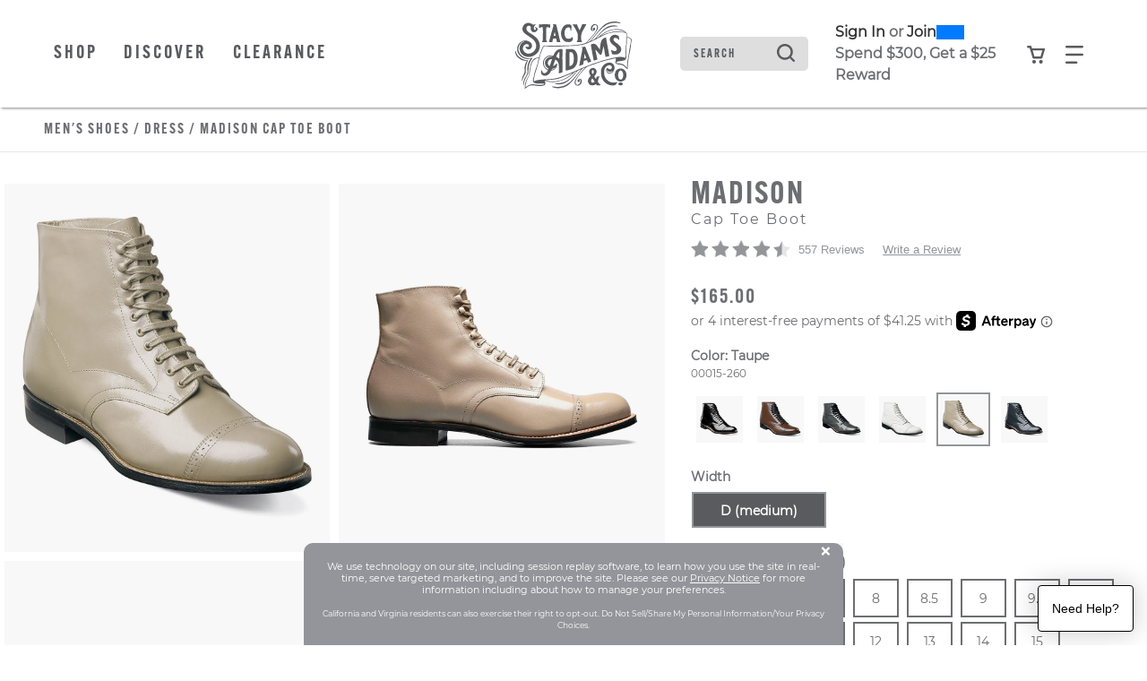

--- FILE ---
content_type: text/html;charset=UTF-8
request_url: https://www.stacyadams.com/shop/style/00015-260.html
body_size: 27143
content:
<!DOCTYPE html>
<html xmlns="http://www.w3.org/1999/xhtml" lang="en"><head id="j_idt7">
    <link rel="stylesheet" href="https://use.typekit.net/qty1tdv.css" /> 
    
    <link rel="canonical" href="https://www.stacyadams.com/shop/style/00015.html" />

    <meta http-equiv="Content-Type" content="text/html; charset=utf-8" />
    <meta name="viewport" content="width=device-width, initial-scale=1, maximum-scale=1.0, user-scalable=0" />

    <title>Madison Cap Toe Boot Men’s Dress Shoes | Stacyadams.com</title>             
    <meta name="description" content="&lt;p&gt;We created the Stacy Adams Madison Cap Toe Boot using genuine Goodyear welted construction and a leather sole with soft kidskin leather for both the upper and the lining. The highest quality construction and materials combine with cutting edge design to create a boot that will never go unnoticed.&lt;br&gt;Leather sourced from a tannery with a Gold or Silver rating for environmental responsibility by the independent auditing group, the Leather Working Group.&amp;nbsp;&lt;/p&gt;" />
    <meta name="keywords" />

    
    <meta property="og:title" content="Madison by Stacy Adams Shoes" />
    <meta property="og:type" content="product" />
    <meta property="og:url" content="https://www.stacyadams.com/shop/style/00015-260.html" />
    <meta property="og:image" content="https://www.stacyadams.com/shop/images/w590/00015-260.jpg" />
    <meta property="og:site_name" content="www.stacyadams.com" />
    <meta property="og:price:amount" content="$165.00" />
    <meta property="og:price:currency" content="USD" />
    <meta property="fb:admins" content="" />
    <meta property="fb:app_id" content="201449036549927" />
    <meta property="og:description" content="Check out the Madison by Stacy Adams - for true men of style and distinction. www.stacyadams.com" />

    
    <link rel="stylesheet" type="text/css" href="//stackpath.bootstrapcdn.com/bootstrap/4.5.0/css/bootstrap.min.css" integrity="sha384-9aIt2nRpC12Uk9gS9baDl411NQApFmC26EwAOH8WgZl5MYYxFfc+NcPb1dKGj7Sk" crossorigin="anonymous" media="all" />
    <link rel="stylesheet" type="text/css" href="https://use.typekit.net/ive3set.css" media="all" />
    <link rel="stylesheet" type="text/css" href="resources/stacyadams.css" media="all" />
    <link rel="stylesheet" type="text/css" href="resources/head-foot.css" media="all" />
    <link rel="stylesheet" type="text/css" href="resources/style.css" media="all" />
    <link rel="stylesheet" type="text/css" href="resources/loyalty.css" />
    <link rel="stylesheet" type="text/css" href="./resources/css/swiper.css" media="all" />

    
    <script src="//code.jquery.com/jquery-3.5.1.min.js" integrity="sha256-9/aliU8dGd2tb6OSsuzixeV4y/faTqgFtohetphbbj0=" crossorigin="anonymous"></script>

    
    <script src="//unpkg.com/swiper@9/swiper-bundle.min.js"></script>
    <script language="JavaScript" src="./resources/js/accessibility.js"></script>
    <script type="text/javascript">
      $(document).ready(function () {
        setAccessibility(false);
      });
    </script>
      <script src="resources/js/bloomreach.js"></script><script src="/shop/jakarta.faces.resource/faces.js.html?ln=jakarta.faces"></script></head><body>
<form id="style" name="style" method="post" action="/shop/styleDetail.html" enctype="application/x-www-form-urlencoded">
<input type="hidden" name="style" value="style" />
<html xmlns="http://www.w3.org/1999/xhtml">
    <script language="JavaScript" src="./resources/js/properties.js"></script>
    <script language="JavaScript" src="./resources/js/autoComplete.js"></script>
    <script language="JavaScript" src="./resources/js/accessibility.js"></script>
    <script language="JavaScript" src="./resources/js/topNav.js"></script><html xmlns="http://www.w3.org/1999/xhtml">
<script>
    !function (c, n, r, t) {
      if (!c[r]) {
        var i, d, p = [];
        d = "PROD" !== t &&
        t ? "STAGING" === t ? "https://cdn.gladly.qa/gladly/chat-sdk/widget.js" : t : "https://cdn.gladly.com/chat-sdk/widget.js", c[r] = {init: function () {
            i = arguments;
            var e = {then: function (t) {
                return p.push({type: "t", next: t}), e
              }, catch : function (t) {
                return p.push({type: "c", next: t}), e
              }};
            return e
          }}, c.__onHelpAppHostReady__ = function (t) {
          if (delete c.__onHelpAppHostReady__, (c[r] = t).loaderCdn = d, i)
            for (var e = t.init.apply(t, i), n = 0; n < p.length; n++) {
              var a = p[n];
              e = "t" === a.type ? e.then(a.next) : e.catch(a.next)
            }
        }, function insertScriptAtBeginning() {
				try {
    			var head = document.head || document.getElementsByTagName('head')[0]; // Find the head element
					var newScript = document.createElement('script');
					newScript.async = true;
					newScript.src = d + "?q=" + (new Date()).getTime();
		
          head.insertBefore(newScript, head.firstChild); // Insert the new script before the first child of head
				} catch (error) {
					console.error('Error inserting script:', error);
				}
		}()
			}
      }
    (window, document, 'Gladly', 'PROD')
  </script>

  <script>
    window.gladlyConfig = {
      appId: gladly.appId
    };
  </script>

</html><html xmlns="http://www.w3.org/1999/xhtml"><div id="style:bloomreach">
      <script type="text/javascript">
          function bloomreachEmail(validEmail) {
            exponea.identify({'email_id':validEmail});
            exponea.track('consent', {
              // you can add/adjust your own attributes here. Don't forget to change the category attribute.
              'action': "accept",
              'category': "email",
              'valid_until': "unlimited",
              'location': window.location.href,
              'data_source': "Weyco - Email Sign Up"
            });
						exponea.update({'email':validEmail});
          }
          
          function bloomreachSMS(phone, source) {
						var validSMS = formatPhone(phone);
						if (validSMS != null) {
							exponea.track('double_opt_in', {
								// you can add/adjust your own attributes here. Don't forget to change the category attribute.
								'action': "new",
								'phone': validSMS,
								'source': source,
								'consent_list': [ {
									action: "accept",
									category: "sms",
									valid_until: "unlimited"
								} ]
							});
							exponea.identify({'sms_id':validSMS});
							exponea.update({'phone':validSMS});
							return true;
						} else {
							return false;
						}
          }
					function formatPhone(phone) {
					phone = phone.split(' ').join('');
					phone = phone.split('(').join('');
					phone = phone.split(')').join('');
					phone = phone.split('-').join('');
					
					if (phone.length === 10) {
						return '+1' + phone;
					} else if (phone.startsWith('+1')) {
						return phone;
					} else if (phone.startsWith('1')) {
						return phone.replace('1', '+1');
					} else if (phone.startsWith('+')) {
						return phone.replace('+', '+1');
					} else {
						return null;
					}
				}

      </script>
        <script type="text/javascript">
          $(document).ready(function(){
            if ($("#UPC").val() != "") {
              skuView();
            }
          });
          window.onload = function(){
            if ($("#UPC").val() != "") {
              skuView();
            } else {
              styleView();
            }
          };
          
          function styleView() {
            var domain = window.location.hostname;
						var title = "Madison Cap Toe Boot"
            var price = 165.00;
            var salePrice = 165.00;
            var discount = 0;
            if (price != salePrice) {
              discount = price - salePrice;
              discount = Math.round(discount * 100)/100
            }
            exponea.track(
            'view_item', 
            {
              product_id: '00015-260',
              title: title,
              brand: 'Stacy Adams',
              source: 'directLink',
              
              price: salePrice,
              discount_value: discount,
              original_price: price,
              local_currency: 'USD',
              domain: domain,
              language: 'en'
            },
            function(){
              //successCallback
            },
            function(){
              //errorrCallback
            });  
          };
          
          function skuView() {
            var domain = window.location.hostname;
						var title = "Madison Cap Toe Boot"
            var price = 165.00;
            var salePrice = 165.00;
            var discount = 0;
            if (price != salePrice) {
              discount = price - salePrice;
              discount = Math.round(discount * 100)/100
            }
            exponea.track(
            'view_item', 
            {
              product_id: '00015-260',
              variant_id: '00015-260-D',
              title: title,
              brand: 'Stacy Adams',
              source: 'directLink',
              
              size: '-D',
              price: salePrice,
              discount_value: discount,
              original_price: price,
              local_currency: 'USD',
              domain: domain,
              language: 'en',
              stock_level: 1
            },
            function(){
              //successCallback
            },
            function(){
              //errorrCallback
            });  
          };
        </script>
    
    
      
      <script type="text/javascript">
        function cartAdded() {
          cart_update("add");
        };
    
        function cartRemoved() {
          cart_update("removed");
        };
        
        function cartUpdated(action) {
          cart_update("updated");
        };
    
        function cart_update(action) {
          var topCatName = "";
          var subCatName = "View All";
          var domain = window.location.hostname;
					var title = " "
          var price = 0;
          var salePrice = 0;
          var discount = 0;
          if (price != salePrice) {
            discount = price - salePrice;
            discount = Math.round(discount * 100)/100
          }
          
          exponea.track(
          'cart_update', 
          {
            action: action,
            
            brand: 'Stacy Adams',
            local_currency: 'USD',
            domain: domain,
            language: 'en',
            product_list: [],
            product_ids: [],
            variant_list: [],
            variant_ids: [],
            total_quantity: 0,
            total_price: 0.00
          },
          function(){
            //successCallback
            var formId = $("form").attr("id");
            $("#" + formId + "\\:btnSelectedCartLine").click();
            $("#" + formId + "\\:btnSelectedSearchProfile").click();
          },
          function(){
            //errorrCallback
          });  
        };
      </script><input id="style:btnSelectedCartLine" type="submit" name="style:btnSelectedCartLine" value="test" style="display:none;" onclick="mojarra.ab(this,event,'action','@this',0);return false" /><input id="style:btnSelectedSearchProfile" type="submit" name="style:btnSelectedSearchProfile" value="test" style="display:none;" onclick="mojarra.ab(this,event,'action','@this',0);return false" /></div>


</html>
    <script src="//cdn.bc0a.com/be_ixf_js_sdk.js"></script>
    <script>
      var be_sdk_options = {'api.endpoint': 'https://ixf2-api.bc0a.com',
        'sdk.account': 'f00000000114847',
        'whitelist.parameter.list': 'ixf'
      };
      BEJSSDK.construct(be_sdk_options);
    </script>
    <script>
      $(document).ready(function () {
        $('#apPop .close').click(function (e) {
          e.preventDefault();

          $('#apMask').fadeOut(500);
          $('#apPop').fadeOut(500);
        });

        $('#apMask').click(function () {
          $(this).fadeOut(500);
          $('#apPop').fadeOut(500);
        });

      });

      function launchAP() {
        var maskHeight = $(document).height();
        var maskWidth = $(window).width();

        $('#apMask').css({'width': maskWidth, 'height': maskHeight});
        console.log($('#apMask').attr('style'));
        $('#apMask').fadeIn(500);
        $('#apMask').fadeTo("fast", 0.4);
        $('#apPop').fadeIn(500);
        console.log($('#apMask').attr('style'));

        var winH = $(window).height();
        var winW = $(window).width();
      }
    </script><html xmlns="http://www.w3.org/1999/xhtml">

<script>
  $(document).ready(function () {
    // Use delegation to initialize popover when element is clicked
    $(document).on('click', '[data-toggle="popover"]', function () {
      // Initialize it only if not already initialized
      if (!$(this).data('bs.popover')) {
        $(this).popover({
          html: true,
          container: '#wrapper-header',
          content: '<div class="checkout-alert"><div class="alert-title">Are you sure you want to leave checkout?</div><div class="alert-buttons d-flex flex-md-row flex-column justify-content-around"><a id="stayCheckout" class="btn btn-index stay" onclick="dismiss()">Stay In Checkout</a><a id="leaveCheckout" class="btn btn-index leave" href="/shop/index.html">Go To Home Page</a></div></div>'
        }).popover('show');
      }

      $('.overlay-leaving-cart').addClass('show');
    });

    // Hide overlay when popover is hidden
    $(document).on('hidden.bs.popover', '[data-toggle="popover"]', function () {
      $('.overlay-leaving-cart').removeClass('show');
    });
  });


  function dismiss() {
    // Dispose of the current popover
    $('.popover').popover('dispose');

    // Re-initialize the popover after disposing
    $('[data-toggle="popover"]').popover({
      html: true,
      container: '#wrapper-header',
      content: '<div class="checkout-alert"><div class="alert-title">Are you sure you want to leave checkout?</div><div class="alert-buttons d-flex flex-md-row flex-column justify-content-around"><a id="stayCheckout" class="btn btn-index stay" onclick="dismiss()">Stay In Checkout</a><a id="leaveCheckout" class="btn btn-index leave" href="/shop/index.html">Go To Home Page</a></div></div>'
    });
    $('.overlay-leaving-cart').removeClass('show'); // Fade out the overlay
  }
  // Use event delegation to attach handler to dynamically added button
  $(document).on('click', '#stayCheckout', function () {
    dismiss();
  });
</script>

</html>
      <a href="#content" class="sr-only">Skip to main content</a> <a href="/shop/accessibility.html" class="sr-only">Accessibility Statement</a>
    <header id="wrapper-header"> 
      
      <nav id="ss20-navigation-top" aria-label="Stacy Adams Categories" class="navbar py-4"> 
        <div class="container px-0">
          <div class="col-lg-2 col-5 pl-0 order-lg-2 ml-lg-0 ml-3"> 
            <a href="/shop/index.html">
                <img id="anniversary-horizontal" class="img-fluid logo anniversary" src="/shop/index/150Horizontal.svg" alt="Stacy Adams 150 Logo" /> 
                <img id="anniversary-griffin-secondary" class="img-fluid logo griffin d-lg-block d-none" src="/shop/index/150DropLogo.svg" alt="Stacy Adams 150 Logo" />
            </a>
            
          </div> 
            
            <div class="col-3 d-lg-none offset-sm-3 mr-md-4">
              <div class="row align-items-center">
                <div class="col-sm-5 col-3 offset-sm-4 px-0"> <a id="cartBTNMobile" href="#" class="nav-icon btn-navigation text-center" aria-label="Your Shopping Cart Trigger" aria-expanded="false" data-target="#dropCheckout"> <img class="icon open" alt="Search from your favorite styles" src="resources/images/shoppingCart.svg" /> <img class="icon close-nav" alt="Search from your favorite styles" src="resources/images/navCloseX.svg" /><span id="style:badgeMobile" class="badge"></span>
                    <span class="sr-only">View your shopping cart with 0 items.</span> </a> </div>
                <div class="col-3"> <a id="navBTNMobile" href="#" class="nav-icon btn-navigation text-center" aria-label="Category Navigation Trigger" aria-expanded="false" data-target="#dropNavigation"> <img class="icon open" alt="Search from your favorite styles" src="resources/images/navBars.svg" /> <img class="icon close-nav mt-1" alt="Search from your favorite styles" src="resources/images/navCloseX.svg" /> <span class="sr-only">Find what you are looking for with our navigation</span> </a> </div>
              </div>
            </div><html xmlns="http://www.w3.org/1999/xhtml">
  
  <div class="col-lg-5">
    <div class="topMenu d-none d-lg-inline-block">
      <ul class="pl-xl-3 pl-0 mb-0">
        <li class="cat-item"> 
          <a id="ShopNav" class="nav-link btn-navigation main-category-link" href="#" data-target="mensShoes" role="button">Shop</a>
        </li>
        <li class="cat-item"> 
          <a id="DiscoverNav" class="nav-link btn-navigation main-category-link" href="#" data-target="discover" role="button">Discover</a>
        </li>
        <li class="cat-item"> <a id="ClearanceNav" class="nav-link btn-navigation main-category-link" href="#" data-target="clearance" role="button">Clearance</a> </li>
      </ul>
    </div>
  </div>
</html>
            <div class="col-lg-5 col-12 order-lg-3"> 
                <div class="row align-items-center">
                  <div class="col-lg-4 col-12 mt-lg-0 mt-3"><html xmlns="http://www.w3.org/1999/xhtml">

  
  <div id="dropSearch">
    <div class="search-box"><label for="style:txtSearchbox" class="sr-only">Search</label><input id="style:txtSearchbox" type="text" name="style:txtSearchbox" autocomplete="off" value="Search" class="form-control" onfocus="if (this.value == 'Search')                              this.value = '';" onkeydown="faces.util.chain(this,event,'setAutoFlag(\'free\');                      if (event.keyCode !== 40) {                      return false;                      }','mojarra.ab(this,event,\'keydown\',0,0,{\'onevent\':selectDropDown})')" onkeyup="faces.util.chain(this,event,'if (event.keyCode === 40) {                      return false;                      }','mojarra.ab(this,event,\'keyup\',\'style:txtSearchbox\',\'style:suggestList\',{\'onevent\':function(data) { if (data.status === \'success\') {  } }})')" title="Search" /><input id="style:textSrc" type="hidden" name="style:textSrc" value="" /><a id="style:searchButton" href="#" onclick="mojarra.ab(this,event,'action','style:txtSearchbox style:textSrc',0);return false" class="search-box-submit">
        <img class="icon" alt="Search from your favorite styles" src="resources/images/search.svg" /></a>
      <div class="auto-complete-section" style="display: none;">
        <div class="close-autocomplete">
          <img src="resources/images/navCloseX-dark.svg" alt="Close Autocomplete" class="icon sm" />  
        </div><div id="style:suggestList" class="searchSuggestions"></div>
          <div id="topSearches" class=""><div id="style:topSellList">
              <span class="searchText">Top Searches</span>
              
              <ul id="topList" class="nav flex-column">
                  <a href="#" onclick="preformTopSearch('Dress Shoes')">
                    <li>Dress Shoes
                    </li>
                  </a>
                  <a href="#" onclick="preformTopSearch('Loafers')">
                    <li>Loafers
                    </li>
                  </a>
                  <a href="#" onclick="preformTopSearch('Boots')">
                    <li>Boots
                    </li>
                  </a>
                  <a href="#" onclick="preformTopSearch('Sneakers')">
                    <li>Sneakers
                    </li>
                  </a>
                  <a href="#" onclick="preformTopSearch('Wingtip')">
                    <li>Wingtip
                    </li>
                  </a>
              </ul></div>
          </div>        
      </div>
    </div>
    <script>
  $(document).ready(function () {
  var formId = $("form").attr("id");
  var inputId = "#" + formId + "\\:txtSearchbox";
  var buttonId = "#" + formId + "\\:searchButton";
  var panelOpen = false;

  // Named focus handler for input
  function inputFocusHandler() {
    if (!panelOpen) {
      $(".auto-complete-section").fadeIn(200);
      $("#nav-mask").fadeIn();
      panelOpen = true;

      // Move focus to panel for screen reader
      $(".auto-complete-section")[0].focus();
    }
  }

  // Attach input focus handler
  $(inputId).on("focus.autocomplete", inputFocusHandler);

  // Enter submits search
  $(inputId).on("keydown", function (ev) {
    if (ev.keyCode === 13) {
      ev.preventDefault();
      $(buttonId).click();
    }
  });

  // Close button
  $(document).on("click", ".close-autocomplete", function (e) {
    e.stopPropagation(); // prevent click outside logic

    // Temporarily remove input focus handler to prevent reopen
    $(inputId).off("focus.autocomplete");

    $(".auto-complete-section").fadeOut(200);
    $("#nav-mask").fadeOut();
    panelOpen = false;

    // Return focus to input after fade
    setTimeout(function () {
      $(inputId).focus();
      // Reattach focus handler
      $(inputId).on("focus.autocomplete", inputFocusHandler);
    }, 10);
  });

  // ESC key closes panel
  $(document).on("keydown", function (e) {
    if (e.key === "Escape" && panelOpen) {
      $(".auto-complete-section").fadeOut(200);
      $("#nav-mask").fadeOut();
      panelOpen = false;
      $(inputId).focus();
    }
  });

  // Click outside panel closes it
  $(document).on("mousedown", function (event) {
    var $target = $(event.target);
    var $panel = $(".auto-complete-section");

    if (
      panelOpen &&
      !$target.closest(".auto-complete-section").length &&
      !$target.is(inputId) &&
      !$target.closest(inputId).length
    ) {
      $panel.fadeOut(200);
      $("#nav-mask").fadeOut();
      panelOpen = false;
      // Do NOT focus input here to avoid flash open
    }
  });
});

// Top search click handler
function preformTopSearch(term) {
  var formId = $("form").attr("id");
  $("#" + formId + "\\:textSrc").val("topTerms");

  var inputId = "#" + formId + "\\:txtSearchbox";
  var buttonId = "#" + formId + "\\:searchButton";

  $(inputId).val(term);
  $(buttonId).click();
}


    </script>
  </div>
</html>
                  </div>
                  <div class="col-xl-5 col-lg-6">
                    
                    <div id="loyaltyNavigation" class="nav-loyalty d-lg-block d-none"><html xmlns="http://www.w3.org/1999/xhtml">
      <div class="d-flex align-items-center">
        
        <span class="nav-loyalty-links"><a href="/shop/customers/accountLogin.html">Sign In</a> or <a href="/shop/customers/rewards.html">Join</a></span>
        <input id="available-points" class="d-none" type="text" value="0" />
        
        <div id="progress" class="progress-bar">
          <div class="progress">
            <div class="progress-label progress-label-behind">0</div>
            <div class="progress-label  progress-label-behind">300</div>
          </div>
        </div>
      </div>
      
      <div class="nav-loyalty-detail">
        Spend $300, Get a $25 Reward
      </div>

    <script src="resources/js/loyaltyprogress.js"></script>
</html>
                    </div>
                  </div>
                  <div class="col-1 d-lg-flex d-none align-items-center justify-content-center px-0"> <a id="cartBTN" href="#" class="nav-icon btn-navigation text-center" aria-label="Your Shopping Cart Trigger" aria-expanded="false" data-target="#dropCheckout"> <img class="icon open" alt="Search from your favorite styles" src="resources/images/shoppingCart.svg" /> <img class="icon close-nav" alt="Search from your favorite styles" src="resources/images/navCloseX.svg" /><span id="style:badgeDesktop" class="badge mr-lg-1"></span>
                      <span class="sr-only">View your shopping cart with 0 items.</span> </a> </div>
                  <div class="col-1 d-lg-flex d-none align-items-center justify-content-center"> <a id="navBTN" href="#" class="nav-icon nav-link btn-navigation text-center" aria-label="Category Navigation Trigger" aria-expanded="false" data-target="#dropNavigation"> <img class="icon open" alt="Search from your favorite styles" src="resources/images/navBars.svg" /> <img class="icon close-nav mt-1" alt="Search from your favorite styles" src="resources/images/navCloseX.svg" /> <span class="sr-only">Find what you are looking for with our navigation</span> </a> </div>
                </div>
            </div>
        </div>
      </nav>
    </header><html xmlns="http://www.w3.org/1999/xhtml">
    <script language="JavaScript" src="./resources/js/autoComplete.js"></script>
    <div id="ss22-navigation" class="container-fluid" tabindex="-1">
      <div class="row"> 
        
        <div id="loyaltyNavigation" class="nav-loyalty d-lg-none col-12">
          <div class="border-bottom"><html xmlns="http://www.w3.org/1999/xhtml">
      <div class="d-flex align-items-center">
        
        <span class="nav-loyalty-links"><a href="/shop/customers/accountLogin.html">Sign In</a> or <a href="/shop/customers/rewards.html">Join</a></span>
        <input id="available-points" class="d-none" type="text" value="0" />
        
        <div id="progress" class="progress-bar">
          <div class="progress">
            <div class="progress-label progress-label-behind">0</div>
            <div class="progress-label  progress-label-behind">300</div>
          </div>
        </div>
      </div>
      
      <div class="nav-loyalty-detail">
        Spend $300, Get a $25 Reward
      </div>

    <script src="resources/js/loyaltyprogress.js"></script>
</html>
          </div>
        </div>
        
        <div id="dropNavigation" class="col-xl-8 col-lg-9 col-11 offset-xl-1 panel px-lg-3 border-sm-bottom">
          <div class="row">
            <div class="col-9 pl-xl-1 pl-lg-5 pl-0">
              <ul id="mobileAccordion" class="nav dropNav">
                <hr class="underline" />
                  <li id="mensShoesColumn" class="nav-item category-columns text-lg-left" data-image="FW25-SA-Nav-mensShoes"> 
                     
                    <a id="mensShoesTitleMobile" class="topCategory nav-link mobile d-inline-block d-lg-none font-weight-bold" data-target="#mensShoesSubMenu" data-toggle="collapse">Men's Shoes <span class="sr-only">Click to view all Men's Shoes products</span></a>
                    <ul id="mensShoesSubMenu" class="collapse d-lg-none category-list" data-parent="#mobileAccordion"><html xmlns="http://www.w3.org/1999/xhtml">
    <li class="nav-item">
        <a class="subCategory nav-link py-0" href="/shop/styles/mensShoes/newArrivals/page0.html?pt_asset=SubMenunewArrivals">
          New Arrivals
        </a>
    </li>
    <li class="nav-item">
        <a class="subCategory nav-link py-0" href="/shop/styles/mensShoes/flexzone/page0.html?pt_asset=SubMenuflexzone">
          FlexZone
        </a>
    </li>
    <li class="nav-item">
        <a class="subCategory nav-link py-0" href="/shop/styles/mensShoes/dress/page0.html?pt_asset=SubMenudress">
          Dress
        </a>
    </li>
    <li class="nav-item">
        <a class="subCategory nav-link py-0" href="/shop/styles/mensShoes/casual/page0.html?pt_asset=SubMenucasual">
          Casual
        </a>
    </li>
    <li class="nav-item">
        <a class="subCategory nav-link py-0" href="/shop/styles/mensShoes/classic/page0.html?pt_asset=SubMenuclassic">
          Classics
        </a>
    </li>
    <li class="nav-item">
        <a class="subCategory nav-link py-0" href="/shop/styles/mensShoes/fashion/page0.html?pt_asset=SubMenufashion">
          Fashion
        </a>
    </li>
    <li class="nav-item">
        <a class="subCategory nav-link py-0" href="/shop/styles/mensShoes/boots/page0.html?pt_asset=SubMenuboots">
          Boots
        </a>
    </li>
    <li class="nav-item">
        <a class="subCategory nav-link py-0" href="/shop/styles/mensShoes/loafers/page0.html?pt_asset=SubMenuloafers">
          Loafers
        </a>
    </li>
    <li class="nav-item">
        <a class="subCategory nav-link py-0" href="/shop/styles/mensShoes/wingtips/page0.html?pt_asset=SubMenuwingtips">
          Wingtips
        </a>
    </li>
    <li class="nav-item">
        <a class="subCategory nav-link py-0" href="/shop/styles/mensShoes/sneakers/page0.html?pt_asset=SubMenusneakers">
          Sneakers
        </a>
    </li>
    <li class="nav-item">
        <a class="subCategory nav-link py-0" href="/shop/styles/mensShoes/sandals/page0.html?pt_asset=SubMenusandals">
          Sandals
        </a>
    </li>
    <li class="nav-item">
        <a class="subCategory nav-link py-0" href="/shop/styles/mensShoes/topSellers/page0.html?pt_asset=SubMenutopSellers">
          Top Sellers
        </a>
    </li>
    <li class="nav-item mt-2">
      <a class="viewAll subCategory nav-link" href="/shop/styles/mensShoes/viewAll/page0.html?pt_asset=SubMenuViewAllmensShoes">
        View All <span class="sr-only">Men's Shoes</span>
      </a>
    </li>
</html>
                    </ul>
                     
                    <a id="mensShoesTitle" href="/shop/styles/mensShoes/viewAll/page0.html?pt_asset=SubMenuViewAllmensShoes" class="topCategory font-weight-bold nav-link mb-1 d-none d-lg-inline-block topCat-underline text-uppercase">Men's Shoes <span class="sr-only">Click to view all Men's Shoes products</span> </a>
                    <ul id="mensShoesSubMenu" class="nav flex-column d-none d-lg-flex" aria-label="mensShoes Sub Categories" aria-expanded="true"><html xmlns="http://www.w3.org/1999/xhtml">
    <li class="nav-item">
        <a class="subCategory nav-link py-0" href="/shop/styles/mensShoes/newArrivals/page0.html?pt_asset=SubMenunewArrivals">
          New Arrivals
        </a>
    </li>
    <li class="nav-item">
        <a class="subCategory nav-link py-0" href="/shop/styles/mensShoes/flexzone/page0.html?pt_asset=SubMenuflexzone">
          FlexZone
        </a>
    </li>
    <li class="nav-item">
        <a class="subCategory nav-link py-0" href="/shop/styles/mensShoes/dress/page0.html?pt_asset=SubMenudress">
          Dress
        </a>
    </li>
    <li class="nav-item">
        <a class="subCategory nav-link py-0" href="/shop/styles/mensShoes/casual/page0.html?pt_asset=SubMenucasual">
          Casual
        </a>
    </li>
    <li class="nav-item">
        <a class="subCategory nav-link py-0" href="/shop/styles/mensShoes/classic/page0.html?pt_asset=SubMenuclassic">
          Classics
        </a>
    </li>
    <li class="nav-item">
        <a class="subCategory nav-link py-0" href="/shop/styles/mensShoes/fashion/page0.html?pt_asset=SubMenufashion">
          Fashion
        </a>
    </li>
    <li class="nav-item">
        <a class="subCategory nav-link py-0" href="/shop/styles/mensShoes/boots/page0.html?pt_asset=SubMenuboots">
          Boots
        </a>
    </li>
    <li class="nav-item">
        <a class="subCategory nav-link py-0" href="/shop/styles/mensShoes/loafers/page0.html?pt_asset=SubMenuloafers">
          Loafers
        </a>
    </li>
    <li class="nav-item">
        <a class="subCategory nav-link py-0" href="/shop/styles/mensShoes/wingtips/page0.html?pt_asset=SubMenuwingtips">
          Wingtips
        </a>
    </li>
    <li class="nav-item">
        <a class="subCategory nav-link py-0" href="/shop/styles/mensShoes/sneakers/page0.html?pt_asset=SubMenusneakers">
          Sneakers
        </a>
    </li>
    <li class="nav-item">
        <a class="subCategory nav-link py-0" href="/shop/styles/mensShoes/sandals/page0.html?pt_asset=SubMenusandals">
          Sandals
        </a>
    </li>
    <li class="nav-item">
        <a class="subCategory nav-link py-0" href="/shop/styles/mensShoes/topSellers/page0.html?pt_asset=SubMenutopSellers">
          Top Sellers
        </a>
    </li>
    <li class="nav-item mt-2">
      <a class="viewAll subCategory nav-link" href="/shop/styles/mensShoes/viewAll/page0.html?pt_asset=SubMenuViewAllmensShoes">
        View All <span class="sr-only">Men's Shoes</span>
      </a>
    </li>
</html>
                    </ul>
                  </li>
                  <li id="boysShoesColumn" class="nav-item category-columns text-lg-left" data-image="FW25-SA-Nav-boysShoes"> 
                     
                    <a id="boysShoesTitleMobile" class="topCategory nav-link mobile d-inline-block d-lg-none font-weight-bold" data-target="#boysShoesSubMenu" data-toggle="collapse">Kids <span class="sr-only">Click to view all Kids products</span></a>
                    <ul id="boysShoesSubMenu" class="collapse d-lg-none category-list" data-parent="#mobileAccordion"><html xmlns="http://www.w3.org/1999/xhtml">
    <li class="nav-item">
    </li>
    <li class="nav-item mt-2">
      <a class="viewAll subCategory nav-link" href="/shop/styles/boysShoes/viewAll/page0.html?pt_asset=SubMenuViewAllboysShoes">
        View All <span class="sr-only">Kids</span>
      </a>
    </li>
</html>
                    </ul>
                     
                    <a id="boysShoesTitle" href="/shop/styles/boysShoes/viewAll/page0.html?pt_asset=SubMenuViewAllboysShoes" class="topCategory font-weight-bold nav-link mb-1 d-none d-lg-inline-block topCat-underline text-uppercase">Kids <span class="sr-only">Click to view all Kids products</span> </a>
                    <ul id="boysShoesSubMenu" class="nav flex-column d-none d-lg-flex" aria-label="boysShoes Sub Categories" aria-expanded="true"><html xmlns="http://www.w3.org/1999/xhtml">
    <li class="nav-item">
    </li>
    <li class="nav-item mt-2">
      <a class="viewAll subCategory nav-link" href="/shop/styles/boysShoes/viewAll/page0.html?pt_asset=SubMenuViewAllboysShoes">
        View All <span class="sr-only">Kids</span>
      </a>
    </li>
</html>
                    </ul>
                  </li>
                  <li id="clothingColumn" class="nav-item category-columns text-lg-left" data-image="FW25-SA-Nav-clothing"> 
                     
                    <a id="clothingTitleMobile" class="topCategory nav-link mobile d-inline-block d-lg-none font-weight-bold" data-target="#clothingSubMenu" data-toggle="collapse">Clothing <span class="sr-only">Click to view all Clothing products</span></a>
                    <ul id="clothingSubMenu" class="collapse d-lg-none category-list" data-parent="#mobileAccordion"><html xmlns="http://www.w3.org/1999/xhtml">
    <li class="nav-item">
        <a class="subCategory nav-link py-0" href="/shop/styles/clothing/suits/page0.html?pt_asset=SubMenusuits">
          Suits
        </a>
    </li>
    <li class="nav-item">
        <a class="subCategory nav-link py-0" href="/shop/styles/clothing/dressShirts/page0.html?pt_asset=SubMenudressShirts">
          Dress Shirts
        </a>
    </li>
    <li class="nav-item">
        <a class="subCategory nav-link py-0" href="/shop/styles/clothing/sportswear/page0.html?pt_asset=SubMenusportswear">
          Casual Wear
        </a>
    </li>
    <li class="nav-item mt-2">
      <a class="viewAll subCategory nav-link" href="/shop/styles/clothing/viewAll/page0.html?pt_asset=SubMenuViewAllclothing">
        View All <span class="sr-only">Clothing</span>
      </a>
    </li>
</html>
                    </ul>
                     
                    <a id="clothingTitle" href="/shop/styles/clothing/viewAll/page0.html?pt_asset=SubMenuViewAllclothing" class="topCategory font-weight-bold nav-link mb-1 d-none d-lg-inline-block topCat-underline text-uppercase">Clothing <span class="sr-only">Click to view all Clothing products</span> </a>
                    <ul id="clothingSubMenu" class="nav flex-column d-none d-lg-flex" aria-label="clothing Sub Categories" aria-expanded="true"><html xmlns="http://www.w3.org/1999/xhtml">
    <li class="nav-item">
        <a class="subCategory nav-link py-0" href="/shop/styles/clothing/suits/page0.html?pt_asset=SubMenusuits">
          Suits
        </a>
    </li>
    <li class="nav-item">
        <a class="subCategory nav-link py-0" href="/shop/styles/clothing/dressShirts/page0.html?pt_asset=SubMenudressShirts">
          Dress Shirts
        </a>
    </li>
    <li class="nav-item">
        <a class="subCategory nav-link py-0" href="/shop/styles/clothing/sportswear/page0.html?pt_asset=SubMenusportswear">
          Casual Wear
        </a>
    </li>
    <li class="nav-item mt-2">
      <a class="viewAll subCategory nav-link" href="/shop/styles/clothing/viewAll/page0.html?pt_asset=SubMenuViewAllclothing">
        View All <span class="sr-only">Clothing</span>
      </a>
    </li>
</html>
                    </ul>
                  </li>
                  <li id="accessoriesColumn" class="nav-item category-columns text-lg-left" data-image="FW25-SA-Nav-accessories"> 
                     
                    <a id="accessoriesTitleMobile" class="topCategory nav-link mobile d-inline-block d-lg-none font-weight-bold" data-target="#accessoriesSubMenu" data-toggle="collapse">Accessories <span class="sr-only">Click to view all Accessories products</span></a>
                    <ul id="accessoriesSubMenu" class="collapse d-lg-none category-list" data-parent="#mobileAccordion"><html xmlns="http://www.w3.org/1999/xhtml">
    <li class="nav-item">
        <a class="subCategory nav-link py-0" href="/shop/styles/accessories/belts/page0.html?pt_asset=SubMenubelts">
          Belts
        </a>
    </li>
    <li class="nav-item">
        <a class="subCategory nav-link py-0" href="/shop/styles/accessories/hats/page0.html?pt_asset=SubMenuhats">
          Hats
        </a>
    </li>
    <li class="nav-item">
        <a class="subCategory nav-link py-0" href="/shop/styles/accessories/socks/page0.html?pt_asset=SubMenusocks">
          Socks
        </a>
    </li>
    <li class="nav-item">
        <a class="subCategory nav-link py-0" href="/shop/styles/accessories/ties/page0.html?pt_asset=SubMenuties">
          Ties
        </a>
    </li>
    <li class="nav-item">
        <a class="subCategory nav-link py-0" href="/shop/styles/accessories/shoeCare/page0.html?pt_asset=SubMenushoeCare">
          Shoe Care
        </a>
    </li>
    <li class="nav-item">
        <a class="subCategory nav-link py-0" href="/shop/styles/accessories/underwear/page0.html?pt_asset=SubMenuunderwear">
          Loungewear
        </a>
    </li>
    <li class="nav-item">
        <a class="subCategory nav-link py-0" href="/shop/styles/accessories/sunglasses/page0.html?pt_asset=SubMenusunglasses">
          Sunglasses
        </a>
    </li>
    <li class="nav-item">
        <a class="subCategory nav-link py-0" href="/shop/styles/accessories/jewelry/page0.html?pt_asset=SubMenujewelry">
          Jewelry
        </a>
    </li>
    <a class="subCategory nav-link py-0" href="/shop/style/SAGC-998.html?pt_asset=SubMenuGiftCards">Gift Cards</a>
    <li class="nav-item mt-2">
      <a class="viewAll subCategory nav-link" href="/shop/styles/accessories/viewAll/page0.html?pt_asset=SubMenuViewAllaccessories">
        View All <span class="sr-only">Accessories</span>
      </a>
    </li>
</html>
                    </ul>
                     
                    <a id="accessoriesTitle" href="/shop/styles/accessories/viewAll/page0.html?pt_asset=SubMenuViewAllaccessories" class="topCategory font-weight-bold nav-link mb-1 d-none d-lg-inline-block topCat-underline text-uppercase">Accessories <span class="sr-only">Click to view all Accessories products</span> </a>
                    <ul id="accessoriesSubMenu" class="nav flex-column d-none d-lg-flex" aria-label="accessories Sub Categories" aria-expanded="true"><html xmlns="http://www.w3.org/1999/xhtml">
    <li class="nav-item">
        <a class="subCategory nav-link py-0" href="/shop/styles/accessories/belts/page0.html?pt_asset=SubMenubelts">
          Belts
        </a>
    </li>
    <li class="nav-item">
        <a class="subCategory nav-link py-0" href="/shop/styles/accessories/hats/page0.html?pt_asset=SubMenuhats">
          Hats
        </a>
    </li>
    <li class="nav-item">
        <a class="subCategory nav-link py-0" href="/shop/styles/accessories/socks/page0.html?pt_asset=SubMenusocks">
          Socks
        </a>
    </li>
    <li class="nav-item">
        <a class="subCategory nav-link py-0" href="/shop/styles/accessories/ties/page0.html?pt_asset=SubMenuties">
          Ties
        </a>
    </li>
    <li class="nav-item">
        <a class="subCategory nav-link py-0" href="/shop/styles/accessories/shoeCare/page0.html?pt_asset=SubMenushoeCare">
          Shoe Care
        </a>
    </li>
    <li class="nav-item">
        <a class="subCategory nav-link py-0" href="/shop/styles/accessories/underwear/page0.html?pt_asset=SubMenuunderwear">
          Loungewear
        </a>
    </li>
    <li class="nav-item">
        <a class="subCategory nav-link py-0" href="/shop/styles/accessories/sunglasses/page0.html?pt_asset=SubMenusunglasses">
          Sunglasses
        </a>
    </li>
    <li class="nav-item">
        <a class="subCategory nav-link py-0" href="/shop/styles/accessories/jewelry/page0.html?pt_asset=SubMenujewelry">
          Jewelry
        </a>
    </li>
    <a class="subCategory nav-link py-0" href="/shop/style/SAGC-998.html?pt_asset=SubMenuGiftCards">Gift Cards</a>
    <li class="nav-item mt-2">
      <a class="viewAll subCategory nav-link" href="/shop/styles/accessories/viewAll/page0.html?pt_asset=SubMenuViewAllaccessories">
        View All <span class="sr-only">Accessories</span>
      </a>
    </li>
</html>
                    </ul>
                  </li>
                  <li id="clearanceColumn" class="nav-item category-columns text-lg-left" data-image="FW25-SA-Nav-clearance"> 
                     
                    <a id="clearanceTitleMobile" class="topCategory nav-link mobile d-inline-block d-lg-none font-weight-bold" data-target="#clearanceSubMenu" data-toggle="collapse">Clearance <span class="sr-only">Click to view all Clearance products</span></a>
                    <ul id="clearanceSubMenu" class="collapse d-lg-none category-list" data-parent="#mobileAccordion"><html xmlns="http://www.w3.org/1999/xhtml">
    <li class="nav-item">
        <a class="subCategory nav-link py-0" href="/shop/styles/clearance/clearanceMensShoes/page0.html?pt_asset=SubMenuclearanceMensShoes">
          Men's Shoes
        </a>
    </li>
    <li class="nav-item">
        <a class="subCategory nav-link py-0" href="/shop/styles/clearance/clearanceBoys/page0.html?pt_asset=SubMenuclearanceBoys">
          Kids Shoes
        </a>
    </li>
    <li class="nav-item">
        <a class="subCategory nav-link py-0" href="/shop/styles/clearance/lastPairs/page0.html?pt_asset=SubMenulastPairs">
          Last Pairs
        </a>
    </li>
    <li class="nav-item">
        <a class="subCategory nav-link py-0" href="/shop/styles/clearance/factorySeconds/page0.html?pt_asset=SubMenufactorySeconds">
          Factory Seconds
        </a>
    </li>
    <li class="nav-item mt-2">
      <a class="viewAll subCategory nav-link" href="/shop/styles/clearance/viewAll/page0.html?pt_asset=SubMenuViewAllclearance">
        View All <span class="sr-only">Clearance</span>
      </a>
    </li>
</html>
                    </ul>
                      <a id="discoverTitleMobile" class="topCategory nav-link mobile mb-2 d-block d-lg-none font-weight-bold" data-target="#discoverSubMenu" data-toggle="collapse">Discover <span class="sr-only">Click to view discover</span></a>
                      <ul id="discoverSubMenu" class="collapse d-lg-none category-list" data-parent="#mobileAccordion">
                        <a class="subCategory nav-link py-0" href="/shop/styleadvice.html?pt_asset=subMenuStyleAdvice">Advice From Our Stylists</a> <a class="subCategory nav-link py-0" href="/shop/mainAboutUs.html?pt_asset=subMenuAbout">About Us</a> <a class="subCategory nav-link py-0" href="/shop/flexzone.html?pt_asset=subMenuFlexzone">Flexzone</a> <a class="subCategory nav-link py-0" href="/shop/reimaginedclassics.html?pt_asset=subMenuClassics">Updated Classics</a> <a class="subCategory nav-link py-0" href="/shop/150.html?pt_asset=subMenu150">Celebrating 150 Years</a>
                      </ul>
                     
                    <a id="clearanceTitle" href="/shop/styles/clearance/viewAll/page0.html?pt_asset=SubMenuViewAllclearance" class="topCategory font-weight-bold nav-link mb-1 d-none d-lg-inline-block topCat-underline text-uppercase">Clearance <span class="sr-only">Click to view all Clearance products</span> </a>
                    <ul id="clearanceSubMenu" class="nav flex-column d-none d-lg-flex" aria-label="clearance Sub Categories" aria-expanded="true"><html xmlns="http://www.w3.org/1999/xhtml">
    <li class="nav-item">
        <a class="subCategory nav-link py-0" href="/shop/styles/clearance/clearanceMensShoes/page0.html?pt_asset=SubMenuclearanceMensShoes">
          Men's Shoes
        </a>
    </li>
    <li class="nav-item">
        <a class="subCategory nav-link py-0" href="/shop/styles/clearance/clearanceBoys/page0.html?pt_asset=SubMenuclearanceBoys">
          Kids Shoes
        </a>
    </li>
    <li class="nav-item">
        <a class="subCategory nav-link py-0" href="/shop/styles/clearance/lastPairs/page0.html?pt_asset=SubMenulastPairs">
          Last Pairs
        </a>
    </li>
    <li class="nav-item">
        <a class="subCategory nav-link py-0" href="/shop/styles/clearance/factorySeconds/page0.html?pt_asset=SubMenufactorySeconds">
          Factory Seconds
        </a>
    </li>
    <li class="nav-item mt-2">
      <a class="viewAll subCategory nav-link" href="/shop/styles/clearance/viewAll/page0.html?pt_asset=SubMenuViewAllclearance">
        View All <span class="sr-only">Clearance</span>
      </a>
    </li>
</html>
                    </ul>
                  </li>
                    <li class="category-columns d-lg-block d-none" data-image="FW25-SA-Nav-discover"> <a id="discoverTitle" class="topCategory font-weight-bold nav-link mb-1 d-none d-lg-inline-block topCat-underline text-uppercase giftCards" href="#">Discover</a> <a class="subCategory nav-link py-0" href="/shop/styleadvice.html?pt_asset=subMenuStyleAdvice">Advice From Our Stylists</a> <a class="subCategory nav-link py-0" href="/shop/mainAboutUs.html?pt_asset=subMenuAbout">About Us</a> <a class="subCategory nav-link py-0" href="/shop/flexzone.html?pt_asset=subMenuFlexzone">FlexZone</a> <a class="subCategory nav-link py-0" href="/shop/reimaginedclassics.html?pt_asset=subMenuClassics">Updated Classics</a> <a class="subCategory nav-link py-0" href="/shop/150.html?pt_asset=subMenu150">Celebrating 150 Years</a></li>
              </ul>
            </div>
            <div class="col-3 d-none d-lg-block text-right"> <a class="navigationLink" href="#"><img id="navigationBanner" class="img-fluid" src="resources/images/banners/FW25-SA-Nav-mensShoes.jpg" alt="Navigation Banner Image" /></a> </div>
          </div>
        </div>
        <div id="dropCheckout" class="col-lg-8 offset-lg-1 panel">
          <div class="row cartPopUp">
  	<script>
			function skuRemoved(data) {
				if (data.status === "success") {
					if (true) {
						cartRemoved();
					}
				};
			};
		</script><div id="style:shoppingCart" class="container popUpCart">
      <div class="row pr-lg-5">
        <div class="col-12 mb-3 d-flex flex-column justify-content-between flex-wrap"> 
          <span class="text-uppercase" id="cart-heading">CART</span>
        </div>
        <div id="cart-items" class="col-12 p-0">
          <hr class="hrBlack" />
            <div class="row py-2">
              <div class="col-12"> <span>Your cart is empty.</span> </div>
            </div>
          <div id="#ss22-navigation">
            <hr class="hrBlack" /><div class="row moreLess" style="display: none;">
              <div id="showMoreHeader" class="col-12"> View more items <img src="resources/images/arrow-checkout3.png" /> </div>
              <div id="showLessHeader" class="col-12 hide"> View fewer items <img src="resources/images/arrow-checkout3.png" /> </div>
              <div class="col-12">
                <hr class="hrBlack" />
              </div>
              <script type="text/javascript">
                var refreshed;
                if (!refreshed) {
                  $(".hiddenLinesHeader").css("display", "none");
                } else {
                  $("#showMoreHeader").addClass("hide");
                  $("#showLessHeader").removeClass("hide");
                }
                $("#showMoreHeader").click(function () {
                  $("#showMoreHeader").addClass("hide");
                  $("#showLessHeader").removeClass("hide");
                  $(".hiddenLinesHeader").show("slow", "swing");
                  refreshed = true;
                });
                $("#showLessHeader").click(function () {
                  $("#showMoreHeader").removeClass("hide");
                  $("#showLessHeader").addClass("hide");
                  $(".hiddenLinesHeader").hide("slow", "swing");
                  refreshed = false;
                });
              </script></div>
          </div>
        </div>
        <div class="col-12 mt-3" style="padding: 0; letter-spacing: 2px;"> 
        </div>   
        <div class="col-12 subtotal my-2 d-flex pl-0"><span class="text-uppercase">Subtotal </span><span class="text-uppercase ml-auto">$0.00</span>
        </div>
        <div class="offset-lg-4 col-lg-4 col-12 checkoutBTN mb-3"><a href="/shop/shoppingCart.html?pt_asset=checkoutDrop" class="d-block btn btn-secondary text-uppercase">Checkout</a></div>

         
      </div></div>
          </div>
        </div>
        <div class="col-2 border-left"><html xmlns="http://www.w3.org/1999/xhtml">

  
        <div id="static-guide" class="col-12 mb-4 d-none d-lg-block">
          <ul class="subNav flex-row justify-content-center text-uppercase">
            <li class="nav-item">
                <a class="text-uppercase nav-link" href="/shop/customers/accountLogin.html?pt_asset=SubMenuAccountLogin">
            
                  Sign In
                </a>
            </li>
            <li class="nav-item">
              <a class="nav-link" href="/shop/storeLocator.html?pt_asset=SubMenuStoreLocator">Store Locator</a>
            </li>
            <li class="nav-item">
              <a class="nav-link" href="/shop/contactUs.html?pt_asset=SubMenuContactUs">Contact Us</a>
            </li>
            <li class="nav-item"> <a class="nav-link" href="/shop/style/SAGC-998.html?pt_asset=SubMenuGiftCard">Gift Cards</a> </li>
          </ul>
        </div>
  
	    
</html>
        </div>
      </div>
      <div class="row"> 
        
        <div id="static-guide-mobile" class="col-12 d-lg-none px-3">
          <ul class="nav flex-column text-uppercase">
            <li class="nav-item"> <a class="text-uppercase nav-link" href="/shop/customers/accountLogin.html?pt_asset=SubMenuSignIn"> Sign In </a>
            </li>
            <li class="nav-item"> <a class="nav-link" href="/shop/storeLocator.html?pt_asset=SubMenuStoreLocator">Store Locator</a> </li>
            <li class="nav-item"> <a class="nav-link" href="/shop/contactUs.html?pt_asset=SubMenuContactUs">Contact Us</a> </li>
            <li class="nav-item"> <a class="nav-link" href="/shop/style/SAGC-998.html?pt_asset=SubMenuGiftCard">Gift Cards</a> </li>
          </ul>
        </div>
      </div>
      <div class="row">
        <div class="col-12 free-ship-dropdown d-lg-block d-none">
          <div class="drop-line"> <span class="mx-auto text-center">Free Shipping On Orders Over $75 | See Details</span> </div>
        </div>
      </div>
    </div>
    <div id="nav-mask"></div>
    <script>

      function showFullMenu() {
        $('#ss22-navigation').fadeIn(200, showNavMask);
        $('#wrapper-header').addClass('appear');
      }
      function hideFullMenu() {
        $('#ss22-navigation').fadeOut(200, hideNavMask);
        $('#wrapper-header').removeClass('appear');
      }

    </script>
</html>
    
    <div id="mask2" onclick="closeMask()"></div>
</html><html xmlns="http://www.w3.org/1999/xhtml">	
  	
  

  
  <style>
    #disclosure .modal-dialog {
      height: auto !important;
    }
  </style>
    <div id="disclosure" class="modal disclosure">
      <div class="modal-dialog disclosure">
        <div class="modal-content disclosure">
          <div class="modal-header disclosure">
            <span class="modal-title disclosure">We use technology on our site, including session replay software, to learn how you use the site in real-time, serve targeted marketing, and to improve the site. Please see our <a href="/shop/privacyPolicy.html">Privacy Notice</a> for more information including about how to manage your preferences.
              <br /><br />
              <span>California and Virginia residents can also exercise their right to opt-out. Do Not Sell/Share My Personal Information/Your Privacy Choices.</span>
            </span>
            <button type="button" class="close disclosure" data-dismiss="modal">×<span class="sr-only">Button Close Disclosure Popup</span></button>
          </div>
        </div>
      </div>
    </div>
  <script>
    $(document).ready(function () {
      var modalShown = localStorage.getItem("modalShown");
      if (!modalShown) {
        $("#disclosure").modal("show");
        $("#disclosure").focus();
        localStorage.setItem("modalShown", true);
      }
      // Listen for the Escape key press to close the modal
      $(document).keydown(function (e) {
        if (e.key === "Escape") {  // Check if Escape key is pressed
          $("#disclosure").modal("hide");  // Close the modal
        }
      });
    });
  </script>

</html>
        <div id="wrapper"><input id="style:txtStyleCode" type="hidden" name="style:txtStyleCode" value="00015" /><input id="style:txtColorCode" type="hidden" name="style:txtColorCode" value="260" /><input id="style:txtSize" type="hidden" name="style:txtSize" value="-1" />

      <input type="hidden" id="refresh" value="no" />
        <script type="text/javascript" src="https://js.afterpay.com/afterpay-1.x.js" data-min="35.00" data-max="4000.00" async="async"></script>
      <script>
        var $input = $("#refresh");
        $input.val() === "yes" ? location.reload(true) : $input.val("yes");
        function itemAdded(data) {
          showCart(data);
          if (data.status === "success") {
            if (true) {
              cartAdded();
            }
          }
        }
        ;
      </script>
      <main id="content">
        <div style="padding-right:0px;padding-left:0px;"><html xmlns="http://www.w3.org/1999/xhtml">
  <style>
    @media (max-width:1618px) and (min-width:768px) {
      .breadcrumb-margin {
        padding-left: 4rem !important;
      }
    }
  </style><div id="style:breadCrumbs" class="breadcrumb breadcrumbs2" style="letter-spacing: 2px !important;">
    <div class="container px-5">
      <div class="row">
          <div class="">
            <a href="/shop/styles/mensShoes/viewAll/page0.html"><span style="color: #6D6E71 !important;">Men's Shoes</span></a> /
              <a href="/shop/styles/mensShoes/dress/page0.html"><span style="color: #6D6E71 !important;">Dress</span></a> / Madison Cap Toe Boot
          </div>
      </div>
    </div></div>
</html>
        </div>
        <div id="detail-product">
          <div class="container">
            <div class="row"><html xmlns="http://www.w3.org/1999/xhtml">
  <div id="shoe-image" class="col-md-7 col-12">
    <div class="row justify-content-center">
      
      <div id="galleryImages" class="col-12 swiper rotate-gallery swiper-no-swiping"> 
        <div class="swiper-wrapper">
          <div class="col-md-6 col-12 swiper-slide">
            <div class="swiper-slide-img">
              <img class="img-fluid" src="/shop/images/00015-260.jpg" alt="Product Rotate View" />
            </div>
          </div><div class="col-md-6 col-12 swiper-slide">
              <div class="swiper-slide-img">
                  <img class="img-fluid" src="/shop/rotate/00015-260/04.jpg" alt="Madison in Taupe Rotate View" onerror="this.parentNode.parentNode.style.display='none'" />
              </div></div><div class="col-md-6 col-12 swiper-slide">
              <div class="swiper-slide-img">
                  <img class="img-fluid" src="/shop/rotate/00015-260/05.jpg" alt="Madison in Taupe Rotate View" onerror="this.parentNode.parentNode.style.display='none'" />
              </div></div><div class="col-md-6 col-12 swiper-slide">
              <div class="swiper-slide-img">
                  <img class="img-fluid" src="/shop/rotate/00015-260/06.jpg" alt="Madison in Taupe Rotate View" onerror="this.parentNode.parentNode.style.display='none'" />
              </div></div><div class="col-md-6 col-12 swiper-slide">
              <div class="swiper-slide-img">
                  <img class="img-fluid" src="/shop/rotate/00015-260/07.jpg" alt="Madison in Taupe Rotate View" onerror="this.parentNode.parentNode.style.display='none'" />
              </div></div><div class="col-md-6 col-12 swiper-slide">
              <div class="swiper-slide-img">
                  <img class="img-fluid" src="/shop/rotate/00015-260/08.jpg" alt="Madison in Taupe Rotate View" onerror="this.parentNode.parentNode.style.display='none'" />
              </div></div><div class="col-md-6 col-12 swiper-slide">
              <div class="swiper-slide-img">
                  <img class="img-fluid" src="/shop/rotate/00015-260/09.jpg" alt="Madison in Taupe Rotate View" onerror="this.parentNode.parentNode.style.display='none'" />
              </div></div>
        </div>
        <div class="swiper-button-next d-md-none"></div>
        <div class="swiper-button-prev d-md-none"></div>
        <div class="zoom-toggle d-flex d-md-none">
          <img src="resources/images/zoom-out.svg" class="icon close-zoom-img" alt="Close Zoom." style="display: none;" />
          <img src="resources/images/zoom-in.svg" class="icon open-zoom-img" alt="Open Zoom." />
        </div>
      </div>
        <div class="col-12 d-none d-md-block mt-4">
          <div id="seeMoreImages" class="gallery-toggle d-block">
            <img width="16" height="16" class="mb-1" alt="See More Images" src="resources/images/plus-dark.svg" /> 
            <span>See More Images</span>
          </div>
        </div>
    </div>
  </div>

</html><div id="style:prodInfo" class="col-md-5 col-12 pl-md-4 pt-md-0 pt-3 focusable"><div class="product-info">
                  
                  <div class="row">
                    
                    <div class="col-12">
                      <h1><span id="style:lblName" class="name d-block mb-1">Madison </span><span id="style:lblLongName" class="name-long d-block mb-1 text-capitalize">Cap Toe Boot</span>
                      </h1>
                    </div>
                    
                    <div class="col-12 pb-3">
                      <div id="pr-reviewsnippet"></div>
                    </div>
                      
                      <div class="price-block col-12 d-flex">
                        <div class="price product">
                            <div class="price  mr-1 text-lg font-weight-bold">
                              <span class="sr-only">Original Price</span><span style="false">$165.00</span>
                            </div>
                        </div>
                      </div><div id="style:pnlRelatedGiftCards" class="col-12"></div>

                    
                    <div class="col-12 pt-lg-0"><html xmlns="http://www.w3.org/1999/xhtml">
</html><html xmlns="http://www.w3.org/1999/xhtml">
</html>
                    </div>

                    
                    <div class="col-12 pb-3">
                          <afterpay-placement data-locale="en_US" data-currency="USD" data-amount="165.00" data-badge-theme="white-on-black" data-size="sm" data-logo-type="lockup"></afterpay-placement>
                    </div>

                    
                  </div>
                    
                    <div class="row">
                      <div class="col-12 shoe-color"><span id="style:lblSfColor">Color:</span>
                        <span id="txtStyleColors" class="swatchhover">Taupe</span>
                      </div>
                      <div class="col-12">
                        <div class="sr-only">Style Number:</div><span id="style:lblSkuCode" class="sku text-sm">00015-260</span>
                      </div>
                      <div class="col-12 pt-2"><a id="style:pnlColorItemArray:0:lnkSwatchListenerXs" href="#" onclick="mojarra.ab(this,event,'action',0,'@all');return false" class="swatch">
                            <img src="/shop/swatches/00015-01.png" class="swatch-img swatch-image" alt="Black Swatch" width="30" height="30" data-color="Black" data-sku="00015-01" onmouseover="document.getElementById('txtStyleColors').innerHTML = 'Black';" onmouseout="document.getElementById('txtStyleColors').innerHTML = 'Taupe';" /></a><a id="style:pnlColorItemArray:1:lnkSwatchListenerXs" href="#" onclick="mojarra.ab(this,event,'action',0,'@all');return false" class="swatch">
                            <img src="/shop/swatches/00015-02.png" class="swatch-img swatch-image" alt="Brown Swatch" width="30" height="30" data-color="Brown" data-sku="00015-02" onmouseover="document.getElementById('txtStyleColors').innerHTML = 'Brown';" onmouseout="document.getElementById('txtStyleColors').innerHTML = 'Taupe';" /></a><a id="style:pnlColorItemArray:2:lnkSwatchListenerXs" href="#" onclick="mojarra.ab(this,event,'action',0,'@all');return false" class="swatch">
                            <img src="/shop/swatches/00015-10.png" class="swatch-img swatch-image" alt="Steel Gray Swatch" width="30" height="30" data-color="Steel Gray" data-sku="00015-10" onmouseover="document.getElementById('txtStyleColors').innerHTML = 'Steel Gray';" onmouseout="document.getElementById('txtStyleColors').innerHTML = 'Taupe';" /></a><a id="style:pnlColorItemArray:3:lnkSwatchListenerXs" href="#" onclick="mojarra.ab(this,event,'action',0,'@all');return false" class="swatch">
                            <img src="/shop/swatches/00015-100.png" class="swatch-img swatch-image" alt="White Swatch" width="30" height="30" data-color="White" data-sku="00015-100" onmouseover="document.getElementById('txtStyleColors').innerHTML = 'White';" onmouseout="document.getElementById('txtStyleColors').innerHTML = 'Taupe';" /></a><a id="style:pnlColorItemArray:4:lnkSwatchListenerXs" href="#" onclick="mojarra.ab(this,event,'action',0,'@all');return false" class="swatch">
                            <img src="/shop/swatches/00015-260.png" class="swatch-img swatch-image-selected" alt="Taupe Swatch" width="30" height="30" data-color="Taupe" data-sku="00015-260" onmouseover="document.getElementById('txtStyleColors').innerHTML = 'Taupe';" onmouseout="document.getElementById('txtStyleColors').innerHTML = 'Taupe';" /></a><a id="style:pnlColorItemArray:5:lnkSwatchListenerXs" href="#" onclick="mojarra.ab(this,event,'action',0,'@all');return false" class="swatch">
                            <img src="/shop/swatches/00015-410.png" class="swatch-img swatch-image" alt="Navy Swatch" width="30" height="30" data-color="Navy" data-sku="00015-410" onmouseover="document.getElementById('txtStyleColors').innerHTML = 'Navy';" onmouseout="document.getElementById('txtStyleColors').innerHTML = 'Taupe';" /></a>
                      </div>
                    </div>
                  
                  <div class="row shoe-variables">
                      <div class="width pb-2">
                        <div class="col-12"> <span><span class="select-label">Width</span><span id="style:lblMissingWidth" class="missing-selector-alert" style="display:none;"> - Select Width</span><span id="style:lblMissingLength" class="missing-selector-alert" style="display:none;"> - Must Select Length</span>
                          </span> </div>
                        <div class="col-12 pl-3">
                          <div class=""><input id="style:lblHiddenWidth" type="hidden" name="style:lblHiddenWidth" value="2" /><a id="style:j_idt581:1:lnkSkuWidth" href="#" onclick="mojarra.ab(this,event,'action',0,'style:prodInfo style:bloomreach',{'onevent':resetBtn});return false">
                                  <span id="disabledSku" class="sr-only">Sizes Available In Width:</span><span id="style:j_idt581:1:lblSelectedSkuWidth" class="sizebox-width selected                                                 ">D (medium)</span></a>
                          </div>
                        </div>
                      </div>
                      <div class="col-lg-11 col-md-12 col-sm-18">
                        <div class="col-12">
                          <div class="row">
                              <span class="shoe-color">Choose Size</span>
                              
                            
                                <a class="d-block" style="color: black;margin-top:-2px;" href="/shop/size-chart.html" target="_blank"><span id="style:lblSfsizechart" class="size-chart shoe-color">(Size Chart)</span>
                                </a><span id="style:lblMissingSize" class="itemSelect styleDetailMsgContainer pl-1 missing-selector-alert" style="display:none;margin-top:-2px; "> - Select Size</span>
                          </div>
                        </div>
                      </div>
                      <div class="size-selectors col-12 pl-3"><input id="style:lblHiddenSize" type="hidden" name="style:lblHiddenSize" value="-1" /><a id="style:j_idt623:1:itmSizes" href="#" onclick="mojarra.ab(this,event,'action',0,'style:prodInfo style:bloomreach',{'onevent':resetBtn});return false">
                                <span id="enabledSku" class="sr-only">Size</span><span id="style:j_idt623:1:lblSelectedSkuSize" class="sizebox-size ">6.5</span>
                                <span class="sr-only"> </span></a><span id="style:j_idt623:1:lblDisabledSkuSize" class="sizebox-size disabled" style="display:none">6.5</span>
                              <span id="skuStock" class="sr-only">In Stock
                              </span><a id="style:j_idt623:2:itmSizes" href="#" onclick="mojarra.ab(this,event,'action',0,'style:prodInfo style:bloomreach',{'onevent':resetBtn});return false">
                                <span id="enabledSku" class="sr-only">Size</span><span id="style:j_idt623:2:lblSelectedSkuSize" class="sizebox-size ">7</span>
                                <span class="sr-only"> </span></a><span id="style:j_idt623:2:lblDisabledSkuSize" class="sizebox-size disabled" style="display:none">7</span>
                              <span id="skuStock" class="sr-only">In Stock
                              </span><a id="style:j_idt623:3:itmSizes" href="#" onclick="mojarra.ab(this,event,'action',0,'style:prodInfo style:bloomreach',{'onevent':resetBtn});return false">
                                <span id="enabledSku" class="sr-only">Size</span><span id="style:j_idt623:3:lblSelectedSkuSize" class="sizebox-size ">7.5</span>
                                <span class="sr-only"> </span></a><span id="style:j_idt623:3:lblDisabledSkuSize" class="sizebox-size disabled" style="display:none">7.5</span>
                              <span id="skuStock" class="sr-only">In Stock
                              </span><a id="style:j_idt623:4:itmSizes" href="#" onclick="mojarra.ab(this,event,'action',0,'style:prodInfo style:bloomreach',{'onevent':resetBtn});return false">
                                <span id="enabledSku" class="sr-only">Size</span><span id="style:j_idt623:4:lblSelectedSkuSize" class="sizebox-size ">8</span>
                                <span class="sr-only"> </span></a><span id="style:j_idt623:4:lblDisabledSkuSize" class="sizebox-size disabled" style="display:none">8</span>
                              <span id="skuStock" class="sr-only">In Stock
                              </span><a id="style:j_idt623:5:itmSizes" href="#" onclick="mojarra.ab(this,event,'action',0,'style:prodInfo style:bloomreach',{'onevent':resetBtn});return false">
                                <span id="enabledSku" class="sr-only">Size</span><span id="style:j_idt623:5:lblSelectedSkuSize" class="sizebox-size ">8.5</span>
                                <span class="sr-only"> </span></a><span id="style:j_idt623:5:lblDisabledSkuSize" class="sizebox-size disabled" style="display:none">8.5</span>
                              <span id="skuStock" class="sr-only">In Stock
                              </span><a id="style:j_idt623:6:itmSizes" href="#" onclick="mojarra.ab(this,event,'action',0,'style:prodInfo style:bloomreach',{'onevent':resetBtn});return false">
                                <span id="enabledSku" class="sr-only">Size</span><span id="style:j_idt623:6:lblSelectedSkuSize" class="sizebox-size ">9</span>
                                <span class="sr-only"> </span></a><span id="style:j_idt623:6:lblDisabledSkuSize" class="sizebox-size disabled" style="display:none">9</span>
                              <span id="skuStock" class="sr-only">In Stock
                              </span><a id="style:j_idt623:7:itmSizes" href="#" onclick="mojarra.ab(this,event,'action',0,'style:prodInfo style:bloomreach',{'onevent':resetBtn});return false">
                                <span id="enabledSku" class="sr-only">Size</span><span id="style:j_idt623:7:lblSelectedSkuSize" class="sizebox-size ">9.5</span>
                                <span class="sr-only"> </span></a><span id="style:j_idt623:7:lblDisabledSkuSize" class="sizebox-size disabled" style="display:none">9.5</span>
                              <span id="skuStock" class="sr-only">In Stock
                              </span><a id="style:j_idt623:8:itmSizes" href="#" onclick="mojarra.ab(this,event,'action',0,'style:prodInfo style:bloomreach',{'onevent':resetBtn});return false">
                                <span id="enabledSku" class="sr-only">Size</span><span id="style:j_idt623:8:lblSelectedSkuSize" class="sizebox-size ">10</span>
                                <span class="sr-only"> </span></a><span id="style:j_idt623:8:lblDisabledSkuSize" class="sizebox-size disabled" style="display:none">10</span>
                              <span id="skuStock" class="sr-only">In Stock
                              </span><a id="style:j_idt623:9:itmSizes" href="#" onclick="mojarra.ab(this,event,'action',0,'style:prodInfo style:bloomreach',{'onevent':resetBtn});return false">
                                <span id="enabledSku" class="sr-only">Size</span><span id="style:j_idt623:9:lblSelectedSkuSize" class="sizebox-size ">10.5</span>
                                <span class="sr-only"> </span></a><span id="style:j_idt623:9:lblDisabledSkuSize" class="sizebox-size disabled" style="display:none">10.5</span>
                              <span id="skuStock" class="sr-only">In Stock
                              </span><a id="style:j_idt623:10:itmSizes" href="#" onclick="mojarra.ab(this,event,'action',0,'style:prodInfo style:bloomreach',{'onevent':resetBtn});return false">
                                <span id="enabledSku" class="sr-only">Size</span><span id="style:j_idt623:10:lblSelectedSkuSize" class="sizebox-size ">11</span>
                                <span class="sr-only"> </span></a><span id="style:j_idt623:10:lblDisabledSkuSize" class="sizebox-size disabled" style="display:none">11</span>
                              <span id="skuStock" class="sr-only">In Stock
                              </span><a id="style:j_idt623:11:itmSizes" href="#" onclick="mojarra.ab(this,event,'action',0,'style:prodInfo style:bloomreach',{'onevent':resetBtn});return false">
                                <span id="enabledSku" class="sr-only">Size</span><span id="style:j_idt623:11:lblSelectedSkuSize" class="sizebox-size ">11.5</span>
                                <span class="sr-only"> </span></a><span id="style:j_idt623:11:lblDisabledSkuSize" class="sizebox-size disabled" style="display:none">11.5</span>
                              <span id="skuStock" class="sr-only">In Stock
                              </span><a id="style:j_idt623:12:itmSizes" href="#" onclick="mojarra.ab(this,event,'action',0,'style:prodInfo style:bloomreach',{'onevent':resetBtn});return false">
                                <span id="enabledSku" class="sr-only">Size</span><span id="style:j_idt623:12:lblSelectedSkuSize" class="sizebox-size ">12</span>
                                <span class="sr-only"> </span></a><span id="style:j_idt623:12:lblDisabledSkuSize" class="sizebox-size disabled" style="display:none">12</span>
                              <span id="skuStock" class="sr-only">In Stock
                              </span><a id="style:j_idt623:13:itmSizes" href="#" onclick="mojarra.ab(this,event,'action',0,'style:prodInfo style:bloomreach',{'onevent':resetBtn});return false">
                                <span id="enabledSku" class="sr-only">Size</span><span id="style:j_idt623:13:lblSelectedSkuSize" class="sizebox-size ">13</span>
                                <span class="sr-only"> </span></a><span id="style:j_idt623:13:lblDisabledSkuSize" class="sizebox-size disabled" style="display:none">13</span>
                              <span id="skuStock" class="sr-only">In Stock
                              </span><a id="style:j_idt623:14:itmSizes" href="#" onclick="mojarra.ab(this,event,'action',0,'style:prodInfo style:bloomreach',{'onevent':resetBtn});return false">
                                <span id="enabledSku" class="sr-only">Size</span><span id="style:j_idt623:14:lblSelectedSkuSize" class="sizebox-size ">14</span>
                                <span class="sr-only"> </span></a><span id="style:j_idt623:14:lblDisabledSkuSize" class="sizebox-size disabled" style="display:none">14</span>
                              <span id="skuStock" class="sr-only">In Stock
                              </span><a id="style:j_idt623:15:itmSizes" href="#" onclick="mojarra.ab(this,event,'action',0,'style:prodInfo style:bloomreach',{'onevent':resetBtn});return false">
                                <span id="enabledSku" class="sr-only">Size</span><span id="style:j_idt623:15:lblSelectedSkuSize" class="sizebox-size ">15</span>
                                <span class="sr-only"> </span></a><span id="style:j_idt623:15:lblDisabledSkuSize" class="sizebox-size disabled" style="display:none">15</span>
                              <span id="skuStock" class="sr-only">In Stock
                              </span>
                      </div>
                      
                      <div class="quantity col-md-6 col-sm-12 mb-3 d-none">
                        <span class="font-weight-bold"><label for="style:lstCurrentQty">Choose quantity</label>
                        </span><select id="style:lstCurrentQty" name="style:lstCurrentQty" class="form-control" size="1" title="Select quantity" onchange="mojarra.ab(this,event,'valueChange',0,'style:prodInfo',{'onevent':reloadAP})">	<option value="1" selected="selected">1</option>
</select>
                      </div>
                  </div>
                  
                  <div class="row pt-4">
                    <div class="col-12"><div id="style:pnlAttributesContainer" class="prod-attributes">
                        <input type="hidden" id="UPC" /><span id="style:btnSkuIsAvailableMobile" name="style:btnSkuIsAvailableMobile" style="display:none" class="btn add-to-cart">Select A Size/Width</span><span id="style:lblSkuIsNotAvailable" name="style:lblSkuIsNotAvailable" style="display:none" class="btn addCartBtn add-to-cart">Out of Stock</span><span id="style:lblSelectSize" name="style:lblSelectSize" style="display:block" class="btn addCartBtn add-to-cart disabled">Select A Size/Width</span><input id="style:hdnStyleCategory" type="hidden" name="style:hdnStyleCategory" value="dress" /></div>
                    </div>
                  </div>
                  
                  <div id="loyaltyPoints" class="row my-2"><html xmlns="http://www.w3.org/1999/xhtml">
  <div class="col-12">
    <div class="d-flex align-items-xs-center align-items-start">
        <img src="/shop/index/points.svg" alt="Star Icon" class="loyaltyIcon" />
        <span class="loyaltyText">Purchase to earn 165 <a style="text-decoration:underline;" href="https://stacyadams.com/shop/customers/rewards.html" target="_blank">rewards points</a>!
        </span>
    </div>
  </div>
</html>
                  </div>

                  
                  
                  <div class="row">
                    <div class="col-12">
                      <hr class="border" />
                    </div>
                    <div class="col-12 detail-drop">
                      <a class="details collapsed" data-toggle="collapse" href="#pdp-highlights" aria-expanded="false" aria-controls="pdp-highlights">
                        <div class="additionalHeader">
                          <span>Details</span>
                          <img width="20" height="20" id="toggleSign" class="detailToggle minus mt-2" alt="Close Details" src="resources/images/minus-dark.svg" />
                          <img width="20" height="20" id="toggleSignPlus" class="detailToggle plus mt-2" alt="Open Details" src="resources/images/plus-dark.svg" />
                        </div>
                      </a>
                      <div id="pdp-highlights" class="panel-collapse collapse highlights" aria-expanded="false"><span id="style:lblLongDesc"><p>We created the Stacy Adams Madison Cap Toe Boot using genuine Goodyear welted construction and a leather sole with soft kidskin leather for both the upper and the lining. The highest quality construction and materials combine with cutting edge design to create a boot that will never go unnoticed.<br>Leather sourced from a tannery with a Gold or Silver rating for environmental responsibility by the independent auditing group, the Leather Working Group.&nbsp;</p> </span>
                        <div class="flex-row">
                          <span class="highlights"><span id="style:lblHighlights"><ul><li>Kidskin leather upper</li><li>Kidskin leather linings for added breathability</li><li>Fully cushioned insole</li><li>Genuine leather outsole</li><li>Goodyear welt construction</li></ul></span>
                          </span>
                        </div>
                      </div>
                    </div>
                    <div class="col-12">
                      <hr class="border" />
                    </div>
                    
                    <div class="col-12 detail-drop">
                      <a class="details collapsed" data-toggle="collapse" href="#pdp-style-made-simple" aria-expanded="false" aria-controls="pdp-style-made-simple">
                        <div class="additionalHeader">
                          <span>Sizing Made Simple</span>
                          <img width="20" height="20" id="toggleSign" class="detailToggle minus mt-2" alt="Close Details" src="resources/images/minus-dark.svg" />
                          <img width="20" height="20" id="toggleSignPlus" class="detailToggle plus mt-2" alt="Open Details" src="resources/images/plus-dark.svg" />
                        </div>
                      </a>
                      <div id="pdp-style-made-simple" class="panel-collapse collapse highlights" aria-expanded="false">
                        <div class="flex-row mb-3">
                          <span class="highlights">Getting the right size is key to comfort. To measure your foot, stand flat with your weight forward and measure from heel to toe, then across the widest part. For the most accurate fit, measure later in the day when your feet are slightly expanded. If you’re between sizes, we recommend sizing up. Keep in mind—athletic shoes typically run about half a size larger than dress or casual styles. View our <a href="https://stacyadams.com/shop/size-chart.html">size chart</a> to find your best fit.
                          </span>
                        </div>
                      </div>
                    </div>
                    <div class="col-12">
                      <hr class="border" />
                    </div>
                    <div class="col-12 detail-drop">
                      <a class="details collapsed" data-toggle="collapse" href="#pdp-shipping" aria-expanded="false" aria-controls="pdp-shipping">
                        <div class="additionalHeader">
                          <span>Shipping &amp; Returns Policy</span>
                          <img width="20" height="20" class="detailToggle minus mt-2" alt="Close Details" src="resources/images/minus-dark.svg" />
                          <img width="20" height="20" class="detailToggle plus mt-2" alt="Open Details" src="resources/images/plus-dark.svg" />
                        </div>
                      </a>
                        <div id="pdp-shipping" class="panel-collapse collapse pb-3" aria-expanded="false">
                          <span>Orders will usually ship within 2-3 business days. Orders placed on Friday, Saturday, Sunday, and Holidays are not processed until the following business day.<br/> Stacy Adams gladly accepts returns of unworn, undamaged, or defective merchandise purchased online or by phone for full refund or exchange within 30 days of the original purchase. Footwear should be tested and tried on carpeted surfaces only. The shoes must not show any visible signs of wear and should be returned in the original packaging. Accessories, clothing, and shoe care items must be unopened and unworn.
                          </span>
                        </div>
                    </div>
                    <div class="col-12">
                      <hr class="border" />
                    </div>
                      <div class="col-12 detail-drop"> <a class="details collapsed" data-toggle="collapse" href="#pdp-styleguide" aria-expanded="false" aria-controls="pdp-styleguide">
                          <div class="additionalHeader"> <span>Style Guide</span> <img width="20" height="20" class="detailToggle minus" alt="Close Details" src="resources/images/minus-dark.svg" />
                            <img width="20" height="20" class="detailToggle plus" alt="Open Details" src="resources/images/plus-dark.svg" />
                          </div>
                        </a>
                        <div id="pdp-styleguide" class="panel-collapse collapse pb-3" aria-expanded="false"><html xmlns="http://www.w3.org/1999/xhtml">

  <div class="guide-links d-flex flex-column font-weight-bold" style="    font-size: 13px;">
        <div class="pb-1">
          <a href="/styleadvice/how-to-choose-shoes-for-your-personality.html?pt_asset=PDPtoArticle" target="_blank">Quiz: Find The Right Shoe For You</a>
        </div>
    
    <a href="/shop/styleadvice.html" target="_blank">Find all the latest advice from our stylists, <u>here</u>.</a>
  </div>
</html>
                        </div>
                      </div>
                      <div class="col-12">
                        <hr class="border" />
                      </div>
                    <div class="col-12 contactCallout" id="customerServiceCallout">
                      <span class="contactLink">
                        <img class="icon iconCallout ml-3" src="resources/images/FL-Phone.svg" alt="Talk with our customer service team using our live chat." />
                        <span class="d-md-inline-block d-none">1-866-523-8705</span>
                        <a href="mailto:customercare@stacyadams.com"><img class="mx-3 icon iconCallout" src="resources/images/FL-Mail.svg" alt="Talk with our customer service team using our live chat." /><span class="d-md-inline-block d-none">Email Us</span></a>
                      </span>
                    </div>
                  </div></div></div>
            </div>
            <div class="row">
              <div class="col-12"><div class="tech col-12">
                  <div id="additional-items" class=""><html xmlns="http://www.w3.org/1999/xhtml">
</html>
                  </div></div>
                  <section id="pdp-bloomreach" class="product mb-4">
                      <div id="bloomreach-recs-xsell-loomi-men"></div>
                    
                    <div id="bloomreach-recs-psell-loomi" class="swiper swiper-bloomreach-recs-psell-standard">
                        <div class="recommendedText pl-2 mb-2 mt-4">MORE STYLES TO EXPLORE</div>
                        <div class="swiper-wrapper">
                          
                          <div id="psell-loomi-shoe-1" class="swiper-slide"></div>
                          
                          <div id="psell-loomi-shoe-2" class="swiper-slide"></div>
                          
                          <div id="psell-loomi-shoe-3" class="swiper-slide"></div>
                          
                          <div id="psell-loomi-shoe-4" class="swiper-slide"></div>
                          
                          <div id="psell-loomi-shoe-5" class="swiper-slide"></div>
                          
                          <div id="psell-loomi-shoe-6" class="swiper-slide"></div>
                        </div>
                        <div class="swiper-pagination"></div>
                        <div class="swiper-button-next"></div>
                        <div class="swiper-button-prev"></div>
                    </div>
                      <div id="bloomreach-recs-zsell-loomi-shoes"></div>
                  </section><div class="tech col-12 pt-md-3 pt-0  px-md-0">
                  <div id="additional-items" class=""><html xmlns="http://www.w3.org/1999/xhtml">
  <script>
    var swiperTech = new Swiper('.swiper-lifestyle', {
      slidesPerView: 2,
      navigation: {
        nextEl: '.next-lifestyle',
        prevEl: '.prev-lifestyle'
      },
      breakpoints: {
        990: {
          slidesPerView: 4
        }
      }
    });
  </script>
</html>
                  </div></div>
                  <div id="product-reviews" class="col-12">
                    <div class="reviews">
                      <p class="h6 text-uppercase font-weight-bold recommendedText"><span id="style:lblSfReviews">Reviews</span>
                      </p>
                      <hr class="" />
                      <div id="pr-imagesnippet"></div>
                      <div id="pr-reviewdisplay"></div><html xmlns="http://www.w3.org/1999/xhtml">
  <script src="resources/js/powerreviews.js"></script>
  <link rel="stylesheet" type="text/css" href="resources/powerreviews.css" />
    <script src="https://ui.powerreviews.com/stable/4.1/ui.js" async="true"></script>
    <script>
      var stylesArr = [];

      $(document).ready(function () {
        if (pr.apiKey !== null && pr.apiKey !== "undefined") {
          //offer push
          $(".swatch-img").each(function () {
            var el = $(this);
            stylesArr.push({
              "@type": "Offer",
              url: '/shop/style/00015-260.html',
              price: '165.00',
              priceCurrency: site.currency,
              itemOffered: {
                "@type": "IndividualProduct",
                'name': 'Madison Cap Toe Boot',
                            'model': el.data('sku'),
                            'releaseDate': '',
                            'color': el.data('color')
                          }
                        });
                      });
                    }
                  });
    </script> 
    <script>
                  window.pwr = window.pwr || function () {
                    (pwr.q = pwr.q || []).push(arguments);
                  };
                  pwr("render", {
                    api_key: pr.apiKey,
                    locale: pr.locale,
                    merchant_group_id: pr.groupId,
                    merchant_id: pr.merchantId,
                    sm_data: 'DISABLED',
                    page_id: '00015',
                    page_id_variant: '',
                    review_wrapper_url: '/shop/review.html?pr_page_id=00015' + pr.thank,
                        style_sheet: '/shop/resources/powerreviews.css',
                        subject: {
                          "@context": "https://schema.org",
                          "@type": "Product",
                          name: 'Madison Cap Toe Boot',
                                description: '<p>We created the Stacy Adams Madison Cap Toe Boot using genuine Goodyear welted construction and a leather sole with soft kidskin leather for both the upper and the lining. The highest quality construction and materials combine with cutting edge design to create a boot that will never go unnoticed.<br>Leather sourced from a tannery with a Gold or Silver rating for environmental responsibility by the independent auditing group, the Leather Working Group.&nbsp;</p>',
                                color: 'Taupe',
                                url: '/shop/style/00015.html',
                                image: '/images/w590/00015-260.jpg',
                                sku: '00015-260',
                                      brand: site.brand,
                                      logo: '/shop/resources/images/' + pr.logo,
                                      offers: {
                                        "@type": "AggregateOffer",
                                        priceCurrency: site.currency,
                                        lowPrice: '165.00',
                                        highPrice: '165.00',
                                        availability: "https://schema.org/InStock",
                                        offerCount: $(".swatch").length,
                                        offers: stylesArr
                                      }
                                    },
                                    components: {
                                      ReviewSnippet: 'pr-reviewsnippet',
                                      ReviewImageSnippet: 'pr-imagesnippet',
                                      ReviewDisplay: 'pr-reviewdisplay'
                                    }
                                  });

                                  $(window).on('load', function () {
                                    $(".pr-irlsnippet-image-container.pr-btn-reset").on('click', function () {
                                      event.preventDefault();
                                    });
                                  });
    </script> 
</html>
                    </div>
                  </div>

              </div>
            </div><html xmlns="http://www.w3.org/1999/xhtml">

  <div class="container apPop">
    <div id="apPop">
      <div class="close">
        <img src="resources/images/apClose.png" alt="Close After Pay Popup" />
      </div>
      <iframe src="https://static.afterpay.com/modal/en_US.html" frameborder="0" allow="accelerometer; autoplay; encrypted-media; gyroscope; picture-in-picture"></iframe>    </div>
  </div>
  <div id="apMask"></div>
</html>
          </div>
        </div>
      </main><html xmlns="http://www.w3.org/1999/xhtml">

  
  <script type="application/javascript" src="resources/js/jquery.maskedinput.js"></script>

  <script type="text/javascript">
    function newPopup(url) {
      popupWindow = window.open(
              url, 'popUpWindow', 'height=500,width=400,left=10,top=10,resizable=yes,scrollbars=yes,toolbar=no,menubar=no,location=no,directories=no,status=yes')
    }
  </script>
    <div class="row container-fluid px-0 mx-0">	
      <div class="col-12 footer-contact">
        <div class="row py-lg-3 py-4">
          <div class="col-4 text-md-right offset-md-1 offset-2" style="white-space:nowrap">
            <a href="tel:1-866-523-8705">
              <img src="/shop/index/SA-Phone.svg" alt="Stacy Adams Phone Icon" class="footer-svg" /> <span class="contact-detail">1-866-523-8705</span>
            </a>
          </div>
          <div class="col-5 text-center">
            <a href="mailto:customercare@stacyadams.com">
              <img src="/shop/index/SA-Email.svg" alt="Stacy Adams Email Icon" class="footer-svg" /> <span class="contact-detail">EMAIL US</span>
            </a>
          </div>
        </div>
      </div>
    </div>
  <footer id="footer">
    <div class="container">
      <div class="row">
        <div class="col-12 mb-5 mt-5"> <a href="/shop/shippingReturns.html">
            <div class="row">
              <div class="col-12 mb-3 d-lg-block d-none">
                <div class="footer-line"> <span class="footer-freeShipping">Free Shipping &amp; Easy Returns* | *Exclusions Apply | <u>More Details</u>
                  </span> </div>
              </div>
              <div class="col-12 mb-3 d-lg-none d-block">
                <div class="footer-line"> <span class="footer-freeShipping col-12 d-lg-none d-block">Free Shipping &amp; Easy Returns<br/>*Exclusions Apply | <u>More Details</u>
                  </span> </div>
              </div>
            </div>
          </a> </div>

        <div class="col-12">
          <div class="row">
            <div class="col-lg-7 col-12 order-lg-1 order-3">
              <div class="row">
                <div class="col-lg-3 col-6 mb-4"><span class="nav-link nav-link-header pb-0 px-0 text-left">Need Help?</span>
                    <a class="footer-link" href="/shop/customers/accountLogin.html">Sign In / Create Account</a>
                  <a class="footer-link" href="/shop/contactUs.html">Contact Us</a>
                  <a class="footer-link" href="/shop/style/SAGC-998.html">Gift Cards</a>
                  <a class="footer-link" href="/shop/shippingReturns.html">Shipping &amp; Returns</a>
                  <a class="footer-link" href="/shop/customers/return/1.html">Start an Exchange or Return</a>
                  <a class="footer-link" href="/shop/helpcenter.html">FAQ</a>
                  <a class="footer-link" href="/shop/size-chart.html">Size Chart</a>
                  <a class="footer-link" href="/shop/storeLocator.html">Store Locator</a>
                </div>
                <div class="col-lg-3 col-6"><span class="nav-link nav-link-header pb-0 px-0 text-lg-left text-left">Learn More</span>
                  <a class="footer-link" href="/shop/mainAboutUs.html">Our Story</a>
                  <a class="footer-link" href="/shop/customers/rewards.html">Rewards</a>
                  <a class="footer-link" href="/shop/sustainability.html">Sustainability &amp; Impact </a>
                  <a class="footer-link" href="/shop/styleadvice.html">Advice From Our Stylists</a>
                  <a class="footer-link" href="/shop/150.html">Celebrating 150 Years</a>
                  <a class="footer-link" href="/shop/resources/catalog/catalog.pdf" target="_blank">Download Our Catalog</a>
                </div>
                <div class="col-lg-3 col-6"><span class="nav-link nav-link-header pb-0 px-0 text-lg-left text-left">Resources</span>
                  <a class="footer-link" href="/shop/privacyPolicy.html">Privacy Policy</a>
                  <a class="footer-link" href="/shop/accessibility.html">Accessibility</a>
                  <a class="footer-link" href="/shop/supplyChain.html">Supply Chain Transparency</a>
                  <a class="footer-link" href="/shop/cleaningIngredientInformation.html">Shoe Cleaning Ingredient Information</a>
                </div>
                <div class="col-lg-3 col-12">
                  <div class="be-ix-link-block"></div>
                </div>
              </div>
            </div>
            <div class="col-lg-5 col-12 order-lg-2 order-1">
              <div class="row" id="emailRow">
                <div class="footer-email col-12"><span id="style:lblEmailHeaderFooter" class="footer-email-header text-lg-left text-center d-block mb-1">STAY CONNECTED</span>
                  <span class="footer-link text-left">Sign Up For Exclusive Previews &amp; Offers</span>
                  <div class="d-flex flex-row mt-3" id="emailSection">
                    <div class="footer-input-box flex-fill mr-3"><label for="style:txtOptInFooter" class="sr-only">Sign up for exclusive previews &amp; offers</label>
                      
                      <script>
                        function emailCapture(data) {
                          if (data.status === "success") {
                            var formId = $("form").attr("id");
                            var inputId = "#" + formId + "\\:emailCapture";
                            var validEmail = $(inputId).val();
                            if (validEmail !== '') {
                              bloomreachEmail(validEmail);
                            }
                          }
                        }
                      </script><input id="style:emailCapture" type="hidden" name="style:emailCapture" value="" /><input id="style:txtOptInFooter" type="text" name="style:txtOptInFooter" value="Sign up for exclusive previews &amp; offers" class="form-control footer" onfocus="if (this.value == 'Sign up for exclusive previews &amp; offers')                                          this.value = '';" onkeyup="faces.util.chain(this,event,'if (event.keyCode != 13) {                                          return false;                                        }','mojarra.ab(this,event,\'keyup\',0,\'style:lblOptinErrorMessageFooter style:lblOptinSuccessMessageFooter style:emailCapture\',{\'onevent\':emailCapture})')" title="Sign up for exclusive previews &amp; offers" placeholder="Sign up for exclusive previews &amp; offers" />
                    </div><a id="style:lnkOptinFooter" href="#" title="Submit email address" onclick="mojarra.ab(this,event,'action','style:txtOptInFooter','style:lblOptinErrorMessageFooter style:lblOptinSuccessMessageFooter style:emailCapture',{'onevent':emailCapture});return false" class="footer-submit-arrow">Sign Up</a>
                  </div>
                </div>
                <div class="email-msg offset-lg-0 col-lg-12 offset-2 col-8"><span id="style:lblOptinErrorMessageFooter" style="display:none"></span><span id="style:lblOptinSuccessMessageFooter" style="display:none"></span>
                </div>
              </div>
              <div id="smsFooter" class="row mt-3">
                <div class="col-12"><label for="style:txtOptIn" class="footer-link text-left">Sign Up For Text Alerts And Be The First To Know About Our Best Sales And Receive VIP Access.</label>
                  <div class="d-flex flex-row mt-3">
                    
                    <script>
                      $(document).ready(function () {
                        $("#smsOptInFooter").mask("(999) 999-9999");
                        $("#smsButtonFooter").click(function (e) {
                          e.preventDefault();
                          $("#smsFooter .text-success").attr("style", "display:none");
                          $("#smsFooter .text-danger").attr("style", "display:none");
                          var phone = $("#smsOptInFooter").val();
                          var success = bloomreachSMS(phone, "Inline - Footer");
                          if (success) {
                            $("#smsFooter .text-success").attr("style", "display:block");
                          } else {
                            $("#smsFooter .text-danger").attr("style", "display:block");
                          }
                        });
                        $("#smsOptInFooter").keyup(function (e) {
                          e.preventDefault();
                          if (e.keyCode == 13) {
                            $("#smsFooter .text-success").attr("style", "display:none");
                            $("#smsFooter .text-danger").attr("style", "display:none");
                            var phone = $("#smsOptInFooter").val();
                            var success = bloomreachSMS(phone, "Inline - Footer");
                            if (success) {
                              $("#smsFooter .text-success").attr("style", "display:block");
                            } else {
                              $("#smsFooter .text-danger").attr("style", "display:block");
                            }
                          }
                        });
                      });
                    </script>
                    <div class="footer-input-box flex-fill mr-3">
                      <input title="Phone Number" type="tel" class="form-control footer" id="smsOptInFooter" placeholder="Phone Number" />
                    </div>
                    <input value="Sign Up*" type="submit" class="footer-submit-arrow" id="smsButtonFooter" />
                  </div>
                  <div class="row">
                    <div class="col-sm-12">
                      <span class="text text-success">Thank you for subscribing!</span>
                      <span class="text text-danger">Please enter a valid phone number.</span>
                    </div>
                    <div class="col-sm-12 mt-3">
                      <span class="footer-link text-left">*By signing up for texts, you agree to receive automated recurring marketing SMS messages from Stacy Adams and accept the <a href="https://www.stacyadams.com/shop/terms.html" target="_blank">Terms</a> and <a href="https://www.stacyadams.com/shop/privacyPolicy.html" target="_blank">Privacy Policy</a>. Consent not a condition of purchase. Msg &amp; data rates may apply. Reply HELP to 56131 for help or email <a href="mailto:customercare@stacyadams.com">customercare@stacyadams.com</a>. STOP to cancel. Msg frequency varies. 
                      </span>
                    </div>
                  </div>
                </div>
              </div>
            </div>
            <div class="col-12 d-lg-none d-block order-2 my-5">
              <div class="row text-center social-icons">
                <div class="col-lg-3 col-12 d-flex flex-row justify-content-lg-start justify-content-center mb-lg-0 mb-4"> <a href="https://www.facebook.com/StacyAdamsCollection" target="_blank"> <img class="icon ml-lg-0" src="/shop/index/SA-Facebook.svg" alt="Stacy Adams Facebook Page" /> </a> <a href="https://www.instagram.com/stacyadamsstyle/" target="_blank"> <img class="icon" src="/shop/index/SA-Instagram.svg" alt="Stacy Adams Instagram Page" /> </a> <a href="https://www.tiktok.com/@stacyadamsstyle" target="_blank"> <img class="icon" src="/shop/index/SA-TikTok.svg" alt="Stacy Adams TikTok Page" /> </a><a href="https://www.youtube.com/channel/UCJqTOyzyV02ekKZColf-5QA" target="_blank"> <img class="icon" src="/shop/index/SA-Youtube.svg" alt="Stacy Adams Youtube Page" /> </a>  </div>
              </div>

            </div>
          </div>

        </div>
        <div class="col-12 d-lg-block d-none">
          <div class="row text-center social-icons">
            <div class="col-lg-3 col-12 d-flex flex-row justify-content-lg-start justify-content-center mb-lg-0 mb-4"> <a href="https://www.facebook.com/StacyAdamsCollection" target="_blank"> <img class="icon ml-lg-0" src="/shop/index/SA-Facebook.svg" alt="Stacy Adams Facebook Page" /> </a> <a href="https://www.instagram.com/stacyadamsstyle/" target="_blank"> <img class="icon" src="/shop/index/SA-Instagram.svg" alt="Stacy Adams Instagram Page" /> </a> <a href="https://www.tiktok.com/@stacyadamsstyle" target="_blank"> <img class="icon" src="/shop/index/SA-TikTok.svg" alt="Stacy Adams TikTok Page" /> </a><a href="https://www.youtube.com/channel/UCJqTOyzyV02ekKZColf-5QA" target="_blank"> <img class="icon" src="/shop/index/SA-Youtube.svg" alt="Stacy Adams Youtube Page" /> </a>  </div>

          </div>

        </div>
      </div>

    </div>
    <div class="footer-detail mt-5">
      <div class="container py-5">
        <div class="row text-center">
          <div class="col-12"> <span><b>Notice at Point of Collection:</b></span><br />
            <span>When you visit our site, create or use an online account, purchase products, request information from us, or enter contests or sweepstakes, we collect information that allows us to identify you, commercial information necessary to complete any purchase, internet activity that allows us to tailor our interactions with you and improve our site, and inferences that help with marketing efforts and proper site function. We collect and use your Personal Information pursuant to our <a href="/shop/privacyPolicy.html">Privacy Policy</a>. Your purchases will also be subject to our Return Policy. If you have any questions about our privacy practices, contact us at <a href="mailto:StacyAdamsPrivacyPolicy@weycogroup.com">StacyAdamsPrivacyPolicy@weycogroup.com</a>.</span><br />
            <br />
            Stacy Adams’s MSRP is subject to discount. Stacy Adams’s MSRP price is shown as either a stand-alone price or as a strike-through price with a discounted or promotional price also listed. Discounted or promotional pricing is indicated by the presence of an additional higher MSRP strike-through price.
            <br />
            <span>FOR CALIFORNIA RESIDENTS ONLY: If you are a California resident, you have certain rights under the California Consumer Privacy Act. For more information see our <a href="/shop/privacyPolicy.html#ca-privacy">California Privacy Policy</a> and our <a href="/shop/privacyPolicy.html#no-sell">Do Not Sell or Share My Personal Information notice</a>.</span><br />
          </div>
        </div>
        <div class="col-12 pt-4 footer-copyright text-center"> <a href="#" style="text-decoration:none;" class="d-lg-inline d-block">
            © Stacy Adams 2024. All Rights Reserved.
          </a>
          <a href="/shop/terms.html"><span id="style:lblSfTerms2">Terms and Conditions</span>
          </a>  |  <a href="/shop/privacyPolicy.html"><span id="style:lblSfTerms3">Privacy Policy</span>
          </a>  |  <a href="/shop/privacyPolicy.html#californiaPrivacyRights"><u>Your Privacy Choices®</u></a>  |  <a href="/shop/accessibility.html">Accessibility</a> 
        </div>
      </div>
    </div>
    <script>
      $(document).ready(function pgshow(e) {
        var elId = window.location.hash;
        if (elId.length > 1) {
          el = document.getElementById(elId.substr(1));
          if (el)
            el.scrollIntoView(true);
        }
      });

    </script> 
  </footer><html xmlns="http://www.w3.org/1999/xhtml"><html xmlns="http://www.w3.org/1999/xhtml">
      <script type="text/javascript">   
        window.heapReadyCb=window.heapReadyCb||[],window.heap=window.heap||[],heap.load=function(e,t){window.heap.envId=e,window.heap.clientConfig=t=t||{},window.heap.clientConfig.shouldFetchServerConfig=!1;var a=document.createElement("script");a.type="text/javascript",a.async=!0,a.src="https://cdn.us.heap-api.com/config/"+e+"/heap_config.js";var r=document.getElementsByTagName("script")[0];r.parentNode.insertBefore(a,r);var n=["init","startTracking","stopTracking","track","resetIdentity","identify","identifyHashed","getSessionId","getUserId","getIdentity","addUserProperties","addEventProperties","removeEventProperty","clearEventProperties","addAccountProperties","addAdapter","addTransformer","addTransformerFn","onReady","addPageviewProperties","removePageviewProperty","clearPageviewProperties","trackPageview"],i=function(e){return function(){var t=Array.prototype.slice.call(arguments,0);window.heapReadyCb.push({name:e,fn:function(){heap[e]&&heap[e].apply(heap,t)}})}};for(var p=0;p<n.length;p++)heap[n[p]]=i(n[p])};
        heap.load(hp.key); 
      </script>
      <div id="sitespect-variations"></div>

  <script>
    var customerId = '';
    var cartID = '';
    function noibuSDK(){
      const sdkCheck = setInterval(() => {
        if(window.NOIBUJS){
            clearInterval(sdkCheck);
            window.NOIBUJS.addCustomAttribute('customerID', customerId);
            window.NOIBUJS.addCustomAttribute('cartID', cartID);
        }
      }, 3000);
    }
    function heapUserID() {
      heap.clearEventProperties();
      heap.addEventProperties({ CustomerID: customerId, CartID: cartID});
    }
    
    heapUserID();
    noibuSDK();
  </script>

  
  <script type="text/javascript">
    //For identifing users from Footer
    function heapEmailFooter(data) {
      if (data.status === "success") {
        var formId = $("form").attr("id");
        var footerId = formId + ":txtOptIn";
        var footerEmail = document.getElementById(footerId).value;
        heapIdentify(footerEmail);
      }
    }
    //For identifing users from Hero
    function heapEmailHero(data) {
      if (data.status === "success") {
        var formId = $("form").attr("id");
        var heroId = formId + ":txtOptInHero";
        var heroEmail = document.getElementById(heroId).value;
        heapIdentify(heroEmail);
      }
    }
    //For identifing users from Popup
    function heapEmailPopup(data) {
      if (data.status === "success") {
        var formId = $("form").attr("id");
        var popupId = formId + ":txtOptInPopup";
        var popupEmail = document.getElementById(popupId).value;
        heapIdentify(popupEmail);
      }
    }
    function heapIdentify(email) {
      heap.identify(email);
    }
  </script>
</html>
    <script type="text/javascript">     
      dataLayer = [{
          'content_type': 'mensShoes',
          'content_category': 'dress', 
          'content_name': 'Madison', 
          'content_ids': ['00015-260'], 
              }];          
    </script>
      <script type="text/javascript">
        dataLayer = [{
            'content_type': 'mensShoes',
            'content_category': 'dress',
            'content_name': 'Madison',
            'content_ids': ['00015-260'],
            'ProductName': 'Madison Cap Toe Boot',
            'ProductID': '00015',
            'SKU': '00015-260',
            'CurrentPrice': '165.00',
            'MSRP': '165.00',
            'Category': 'mensShoes'
          }];
      </script> 
    
    
    <script async="true" src="https://www.googletagmanager.com/gtag/js?id=G-EMZCVXJE9X"></script>
    <script>
      window.dataLayer = window.dataLayer || [];
      function gtag(){dataLayer.push(arguments);}
      gtag('js', new Date());

      gtag('config', 'G-EMZCVXJE9X');
    </script>
    
            
        <noscript>
            <iframe src="//www.googletagmanager.com/ns.html?id=GTM-TD9ZLQ" height="0" width="0" style="display:none;visibility:hidden"></iframe>
        </noscript>
        <script>
           (function(w, d, s, l, i) {
                w[l] = w[l] || [];
                w[l].push({'gtm.start':
                            new Date().getTime(), event: 'gtm.js'});
                var f = d.getElementsByTagName(s)[0],
                        j = d.createElement(s), dl = l != 'dataLayer' ? '&l=' + l : '';
                j.async = true;
                j.src =
                        '//www.googletagmanager.com/gtm.js?id=' + i + dl;
                f.parentNode.insertBefore(j, f);
            })(window, document, 'script', 'dataLayer', 'GTM-TD9ZLQ');
        </script> 
      <script type="text/javascript" src="//static.criteo.net/js/ld/ld.js" async="true"></script>
      <script type="text/javascript">

      window.criteo_q = window.criteo_q || [];
      window.criteo_q.push(
        {event: "setAccount", account: 46938},
      {event: "setEmail", email: ""},
      {event: "setSiteType", type: "d"},
      {event: "viewItem", item: "00015-260"}
      );
      </script> 
    
    <script type="text/javascript">
    var AddShoppersWidgetOptions = { 'loadCss': false };
    (!function(){
        var t=document.createElement("script");
        t.type="text/javascript",
        t.async=!0,
        t.id="AddShoppers",
        t.src="https://shop.pe/widget/widget_async.js#605cd9a90ff4c34130823ea6",
        document.getElementsByTagName("head")[0].appendChild(t)
    }());
    </script> 
    
      <script type="text/javascript">
        (function (url) {
          /*Tracking Bootstrap Set Up DataLayer objects/properties here*/
        if(!window.DataLayer){
          window.DataLayer = {};
          }
        if(!DataLayer.events){
          DataLayer.events = {};
          }
        DataLayer.events.SPIVersion = DataLayer.events.SPIVersion || "3.4.1";
        DataLayer.events.SiteSection = "1";

          var loc, ct = document.createElement("script");
          ct.type = "text/javascript";
          ct.async = true; ct.src = url; loc = document.getElementsByTagName('script')[0];
          loc.parentNode.insertBefore(ct, loc);
          }(document.location.protocol + "//tag.rmp.rakuten.com/125667.ct.js"));
      </script>
    	    

    
    <script type="text/javascript">
			if (document.cookie.match(RegExp('(?:^|;\\s*)__exponea_etc__=([^;]*)')) != null) {
				var bloomreach_cookie = document.cookie.split('; __exponea_etc__=').pop().split(';').shift();
				console.log(bloomreach_cookie);
				
				window._svq = window._svq || [];  
				window._svq.push(['_setUID', bloomreach_cookie]);
				window._svq.push(['_trackPageView']);
				(function (d, c) {
					var sv=d.createElement(c); sv.type='text/javascript';
							sv.src='//track.sv.rkdms.com/js/sv.js?sv_cid=6991_05150&sv_origin=StacyAdams.com';
					var s=d.getElementsByTagName(c)[0]; s.parentNode.insertBefore(sv, s);
				})(document, 'script');
			}
    </script>

</html><html xmlns="http://www.w3.org/1999/xhtml">

  
  
  <script async="true" type="text/javascript" src="https://static.klaviyo.com/onsite/js/klaviyo.js?company_id=Tc8jjC"></script>
  
  
  <script type="text/javascript">
    !function(){if(!window.klaviyo){window._klOnsite=window._klOnsite||[];try{window.klaviyo=new Proxy({},{get:function(n,i){return"push"===i?function(){var n;(n=window._klOnsite).push.apply(n,arguments)}:function(){for(var n=arguments.length,o=new Array(n),w=0;w<n;w++)o[w]=arguments[w];var t="function"==typeof o[o.length-1]?o.pop():void 0,e=new Promise((function(n){window._klOnsite.push([i].concat(o,[function(i){t&&t(i),n(i)}]))}));return e}}})}catch(n){window.klaviyo=window.klaviyo||[],window.klaviyo.push=function(){var n;(n=window._klOnsite).push.apply(n,arguments)}}}}();
  </script>
  
  
  <script>
    function klaviyoIdentify(){
      var klaviyoId = '';
      if (klaviyoId !== "null") {
        klaviyo.identify({
        'email' : klaviyoId
        });
        console.log("Email Identified");
      }
    }
    $(document).ready(function(){
      var page = window.location.href;
      klaviyo.push(['track', 'Viewed Page',
      {url: page}
      ]);
    });
  </script> 
    <script type="text/javascript">
      var item = {
        "ProductName": 'Madison Cap Toe Boot',
        "ProductID": "00015",
        "SKU": "00015-260",
        "ImageURL": "/images/w590/00015-260.jpg",
        "URL": "/shop/style/00015.html",
        "Brand": "Stacy Adams",
        "Price": 165.00,
        "CompareAtPrice": 165.00,
        "Category": 'mensShoes'
        };

      klaviyo.push(["track", "Viewed Product", item]); 
    </script>
    <script type="text/javascript">
      function klayvioAddToCart(data) {
        if (data.status === "success") {
        klaviyo.push(["track", "Added to Cart", {
            "$value": 165.00,
            "AddedItemProductName": 'Madison Cap Toe Boot',
            "AddedItemProductID": "00015",
            "AddedItemSKU": "00015-260",
            "AddedItemImageURL": "/shop/images/00015-260.jpg",
            "AddedItemURL": "/shop/style/00015-260.html",
            "AddedItemPrice": 165.00,
            "AddedItemQuantity": 1,
            "ItemNames": [],
            "CheckoutURL": "/shop/shoppingCart.html",
            "Items": [
            
            ]
            }]); 
        }
      };
    </script>
</html>
</html>
        </div><input type="hidden" name="jakarta.faces.ViewState" id="j_id1:jakarta.faces.ViewState:0" value="2307882923760410312:949886069222862352" autocomplete="off" />
<input type="hidden" name="__ncforminfo" value="4BjETJ0dBoCQTC0y1Lz1CPf69zx4Ja4UMHdmF0g_wvxw-DOWTVO0640w713myFuX7GKOeSZR2ekdEod0RqT59iO-hh1acSbsuCvUhWdscJoTe4rR_YXEBFNlRze0PaVRZivgvWvE1qY="/></form>

    
    <script>
      const styleID = '00015-260';
        const colorGroups = 'Brown';
        console.log('ColorGroup: ' + colorGroups);
    </script>
    <script src="resources/js/zoom.min.js" async="async"></script>
    <script src="resources/js/style.js" async="async"></script>
    <script src="//stackpath.bootstrapcdn.com/bootstrap/4.5.0/js/bootstrap.min.js" integrity="sha384-OgVRvuATP1z7JjHLkuOU7Xw704+h835Lr+6QL9UvYjZE3Ipu6Tp75j7Bh/kR0JKI" crossorigin="anonymous" async="async"></script>
    <script src="resources/js/recommendations.js"></script></body>
</html>

--- FILE ---
content_type: text/css;charset=UTF-8
request_url: https://www.stacyadams.com/shop/style/resources/style.css
body_size: 5890
content:
.missing-selector-alert {
  display: block;
  text-align: center;
  font-weight: bold;
  text-transform: uppercase;
      font-family: "montserratregular", "Helvetica Neue", Helvetica, Arial, sans-serif;
  padding-top: .2vw;
  font-size: 13px;
  color:#FF0000; 
  text-align:center;
}
.zoomButtons{
  position: absolute;
  top: 45px;
  right: 10px;
  z-index: 1600; 
}
.zoom-toggle{
  position: absolute;
  bottom: 30px;
  right: 30px;
  z-index: 999;
  cursor: pointer;
}
.swiper-slide video {
  touch-action: none;
}
@media (max-width: 1600px){
  .shoe-breaksells{
    display: block ;
  }
}
@media (min-width: 1600px){
  .container {
    max-width: 1800px !important;
  }
  #detail-product .container {
    max-width:1400px !important;
  }
}
@media (min-width:768px) {
    .container {
    max-width: 1800px !important;
  }
}
@media (max-width:768px) {
    .container {
    max-width: 100% !important;
  }
}
.dragscroll {
  width: 100%;
  height: auto;
  overflow-y: auto; 
  overflow-x: auto; 
  cursor: grab;
  cursor: -o-grab;
  cursor: -moz-grab;
  cursor: -webkit-grab;
}
.modal-dialog {
  position: relative;
  background-color: #f7f7f7 !important;
  margin: auto;
  padding: 0;
  width: 47%;
  max-width: 700px !important;
}
.modal-content {
  border: none !important; 
}
.modal-header .close {
  padding: 1rem 1rem;
  margin: -1rem -3rem -1rem auto !important;
}
.modal {
  position: fixed;
  z-index: 1600;
  padding-top: 9vw;
  left: 0;
  top: 0;
  width: 100%;
  height: 100%;
  overflow: auto;
}
.modal.show {
  display: block;
}
.swiper-slide {
  text-align: left !important;
  height: auto !important;
  padding-bottom: 10px;
  padding-left: 5px;
  padding-right: 5px;
}
/* Modal Content */
.modal-content {
  position: relative;
  background-color: #f7f7f7 !important;
  margin: auto;
  padding: 0;
  max-width: 700px;
  overflow: hidden;
}

/* The Close Button */
.close {
  color: #000;
  position: absolute;
  top: 9px;
  right: 20px;
  font-size: 35px;
  z-index: 1600;
  font-weight: bold;
}
.close:hover,
.close:focus {
  color: #939598;
  text-decoration: none;
  cursor: pointer;
}
.size-selectors {
  width: 100%;
  display: inline-block;
}
.swiper-button-next, .swiper-button-prev {
  top: 42% !important;
}
#detail-product {
  margin-top: 35px;
}

#detail-product .size,
#detail-product .width,
#detail-product .quantity,
#detail-product .reviewsPartial{
  margin:20px 0px;
}

/*Swatches*/
#detail-product .swatch:hover{
  text-decoration: none;
}
#detail-product .swatch-image {
  height: 60px;
  margin: 2px;
  width: 60px;
  vertical-align: top;
  border: 2px solid transparent;
  padding: 2px;
  transition: all .2s solid;
}
#detail-product .swatch-image:hover {
  border: 2px solid #92A39D;
}
#detail-product .swatch-image-selected {
  border: 2px solid #939598;
  cursor: pointer;
  height: 60px;
  margin: 2px;
  padding: 2px;
  width: 60px;
  vertical-align: top;
}

/*Width*/
#detail-product .width .sizebox-width {
  border: 2px solid #6D6E71;
  font-size: 14px;
      font-family: "montserratregular", "Helvetica Neue", Helvetica, Arial, sans-serif;
  color: #6D6E71;
  background-color: transparent;
  width: 150px;
  height: 40px;
  margin-right: 5px;
  margin-top: 5px;
  display: inline-block;
  text-align: center;
  vertical-align: center;
  padding: 9px;
  transition: all .2s ease-in-out;
  cursor: pointer;
}
#detail-product .width .sizebox-width:hover {
  background-color: #5A5B5E;
  color: #fff;
  border: 2px solid #939598;
}
#detail-product .width .sizebox-width.selected {
  background-color: #5A5B5E;
  color: #fff;
  border: 2px solid #939598;
  font-weight: 600;
}

#detail-product .width .sizebox-width.disabled {
  background-color: #f0f0f0;
  color: #6d6e71;
  border: 1px solid #cacaca;
}
#detail-product .width .sizebox-width.disabled {
  background-color: #f0f0f0;
  color: #6d6e71;
  border: 1px solid #cacaca;
}

/*Size*/
#detail-product .sizebox-size {
  border: 2px solid #6D6E71;
  font-size: 14px;
      font-family: "montserratregular", "Helvetica Neue", Helvetica, Arial, sans-serif;
  color: #6D6E71;
  background-color: transparent;
  min-width: 51px;
  height: 43px;
  margin-right: 5px;
  margin-top: 5px;
  display: inline-block;
  text-align: center;
  vertical-align: center;
  padding: 10px;
  transition: all .2s ease-in-out;
  cursor: pointer;
}
#detail-product .sizebox-size.disabled {
  background-color: #f0f0f0;
  color: #cacaca;
  border: 2px solid #cacaca;
	position: relative;
}
#detail-product .sizebox-size.disabled:hover {
  background-color: #f0f0f0;
  color: #cacaca;
  border: 2px solid #cacaca;
	position: relative;
}
#detail-product .sizebox-size.disabled::after {
    content: "";
    position: absolute;
    width: 4.05rem;
    height: auto;
    border-bottom: solid 0.0625rem #DDDDDD;
    -webkit-transform: rotate(40deg);
    opacity: 1;
    top: 50%;
    left: -18%;
}
#detail-product .sizebox-size.selected {
  background-color: #5A5B5E;
  color: #fff;
  font-weight: 600;
  border: 2px solid #939598;
}
#detail-product .sizebox-size:hover {
  background-color: #5A5B5E;
  color: #fff;
  border: 2px solid #939598;
}

/*Add to cart button*/
#detail-product .add-to-cart{
background: #6D6E71;
    font-size: 25px;
    text-align: center;
    padding: 5px;
    font-family: "alternate-gothic-atf";
    text-transform: uppercase;
    color: #fff !important;
    letter-spacing: 2px;
	margin-top: 10px;
}
#detail-product .btn.add-to-cart.disabled {
  opacity: 1 !important;
  color: #a1a1a3;
}
/*Product Name and Price*/
#detail-product .product-info .name {
    color: #6D6E71;
    font-family: "alternate-gothic-atf";
    font-size: 35px;
    font-weight: 100;
    line-height: 27px;
    letter-spacing: 2px;
    letter-spacing: 2px;
    text-transform: uppercase;
    text-align: left;
}
#detail-product .product-info .name-long {
    text-align: left;
    color: #6D6E71;
    font-size: 1rem;
    line-height: 18px;
    padding-bottom: 3px;
    letter-spacing: 2px;
    text-transform: capitalize;
    font-weight: 500;
    font-family: "montserratregular";
}
#detail-product .product-info .name.gc-label {
    color: #6D6E71;
}
#detail-product .product-info .name.gc-label-longName {
    font-size: 1rem !important;
}
.gc-gift-amount {
    font-size: .65rem;
	text-transform: uppercase;
    color: #6D6E71;
}
#detail-product .product-info .price.clearance {
    color: #8B2A2C;
    text-transform: uppercase;
    font-size: 20px;
    font-weight: bold;
    font-family: "montserratmedium";
}
#detail-product .promo-redline {
  color: #8B2A2C !important;
  font-family: "montserratmedium";
  letter-spacing: 1px;
  font-size: 1rem;
  line-height: 18px;
  text-transform:uppercase;
  font-weight:bold;
}
#detail-product .product-info .price.clearance .old { 
    color: #6D6E71;
    text-transform: uppercase;
    font-size: 20px;
    font-weight: 500;
    font-family: "montserratregular", "Helvetica Neue", Helvetica, Arial, sans-serif;
    text-decoration: line-through;
    margin-right: 0.25rem;
}


.swiper-button-next:after, .swiper-button-prev:after {
  font-size: 16px !important;
}
.swiper-button-prev, .swiper-button-next{
  width: 35px !important;
  height: 35px !important;
  border-radius: 50% !important;
  cursor: pointer;
  position: absolute;
  color: #000 !important;
  top: 50%;
  padding: .5rem;
  text-align: center;
  background: #e1e1e1;
  opacity: .8;
}
.product-info{
  position: sticky;
  position: -webkit-sticky;
  top: 0; /* required */
}

/*Gallery Styling*/
#galleryImages{
  height: 885px;
  overflow-x: hidden;
  overflow-y: hidden;
  transition: all .2s ease-in-out;
}
#galleryImages.show-all{
  height:auto;
  overflow-x: visible;
  overflow-y: visible;
  transition: all .2s ease-in-out;
}
.gallery-toggle{
    cursor: pointer;
    text-align: center;
    font-family: "alternate-gothic-atf";
    letter-spacing: 2px;
    font-weight: 500;
    font-size: 15px;
    text-transform: uppercase;
}
.rotate-gallery .swiper-wrapper{
  flex-flow: wrap;
}
#galleryImages .swiper-slide-img{
  cursor: url('resources/images/zoom-in.svg'), auto;
}
#galleryImages .swiper-slide-img.zoomed-in{
  cursor: url('resources/images/zoom-out.svg'), auto;
}
#pdp-highlights span,
#pdp-shipping span{
  font-size: 13px;
  letter-spacing: 1px;
}
/*1600px (desktops)*/
@media (max-width: 1600px){

  .shoe-breaksells {
    display: none;
  }
  #detail-product .promo-redline {
    color: #8B2A2C !important;
    font-family: "montserratmedium";
    letter-spacing: 1px;
    line-height: 18px;
  }
}

@media (max-width: 1600px) and (min-width: 1200px) {
  #galleryImages {
    height: 675px;
  }
}

@media (max-width: 1200px) and (min-width: 992px) {
  #galleryImages {
    height: 590px;
  }
}

@media (max-width: 992px) and (min-width: 768px) {
  #galleryImages {
    height: 430px;
  }
}

/*1599px-768px (laptops and tablets)*/
@media (max-width:1599px) and (min-width:768px){

  .product .clearance {
    color: #FF0000;
  }
  .product .priceSell {
    font-size: .9rem !important;
    font-family: "montserratmedium";
    letter-spacing: 1px;
  }
  .promotion-banner {
    position: absolute;
    z-index: 1;
    /* background-color: black; */
    top: 0;
    transform: rotate(-45deg);
    border-bottom: 26px solid white;
    border-left: 45px solid transparent;
    border-right: 23px solid transparent;
    height: 0;
    width: 170px;
    left: -63px;
    text-align: center;
    padding-top: 16px;
  }
  .promotion-banner .new {
    font-size: 1rem;
    color: black;
    font-family: "montserratmedium";
    text-transform: uppercase;
  }
}
#detail-product .additionalHeader a{
  color:#939598;
  letter-spacing: 1px;
}
#detail-product #detailsCollapse {
  padding-left: 16px;
  list-style-type: circle;
}
#detail-product #detailsCollapse {
  padding-left: 15px;
  list-style-type: circle;
  margin-bottom: 30px;
  font-size: 12px;
}
#detail-product #detailsCollapse span{
  letter-spacing: 1px;
  font-size: 13px;
}
#detail-product .detailToggle.minus {
  display: block;
}
#detail-product .additionalHeader {
    text-align: left;
    font-size: 18px;
    text-transform: uppercase;
    font-family: "alternate-gothic-atf";
    letter-spacing: 2px;
    color: #6D6E71;
}
.promo-redlineSell {
  color: #8B2A2C;
  font-size: 1rem;
  font-family: "montserratmedium";
  text-transform: uppercase;
  font-weight: 700;

}

hr.border {
	    margin-top: 1rem;
    margin-bottom: 1rem;
    border: 0;
    border-top: 1px solid #939598 !important;
    width: 100%;
}
#detail-product .detailToggle.plus {
  display: none;
}
#detail-product .additionalHeader .detailToggle {
  display: inline-block;
  float: right;
}
#detail-product .additionalHeader div{
  display: inline-block;
}
#detail-product .additionalHeader .detailToggle{
  display: inline-block;
  float: right;
}
#detail-product .collapsed .detailToggle.minus{
  display: none;
}
#detail-product .collapsed .detailToggle.plus{
  display: block;
}
#detail-product .detailToggle.minus{
  display: block;
}
#detail-product .detailToggle.plus{
  display: none;
}
#detail-product .additionalHeader div{
  display: inline-block;
}

#detail-product .shoe-variables select {
  overflow: auto;
  height: 50px;
  background: url(images/arrow-checkout.png) no-repeat right #fff;
  -webkit-appearance: none;

  -moz-appearance: none;
  appearance: none;
  text-align: left;
  padding:10px;
  font-size: .9rem;
}
#detail-product .shoe-variables select.outline {
  background-color: #fff;
  border-color: #92a39d;
  outline: 0;
  box-shadow:0 0 0 .2rem #92a39d;
}
/*767px and below (phones in portrait mode)*/
@media (max-width:767px){

  #detail-product .shoe-variables select {
    height: 50px;
    margin-bottom: 10px;
    min-width: 90px
  }
  #detail-product .shoe-variables .chart {
    text-align: center !important;
  }
  #detail-product .add-to-cart a {
    width: 100%;
    padding: 10px;
    text-align: center
  }
  #detail-product .free-ship {
    font-size: 14px;
    padding: 0px;
  }
  #galleryImages{
    height:auto;
  }
  .swiper-wrapper{
    flex-flow: nowrap;
  }
  .rotate-gallery .swiper-wrapper{
    flex-flow: nowrap;
  }
}

#detail-product .availability {
  font-size: 13px;
  text-transform: uppercase;
  margin-top: 10px;
	    color: #8B2A2C !important;
    display: block;
    text-align: center;
}
#detail-product .description {
  margin: 10px 0px;
  font-size:1rem;
}
#detail-product .description-list {
  margin: 10px 0px 10px -1px;
  padding-left: 20px;
}

/*Highlights Section*/
#detail-product .highlights li{
  line-height: 1.25;
  font-size: 13px;
  margin-bottom: .25rem;
}

/*Style Guide Hyperinks*/
#detail-product .guide-links-header{
  font-size:1rem;
}
#detail-product .guide-links{
  font-size: 13px;
}
#additional-items h2,
#product-reviews h2 {
  display: block;
  background-color: transparent;
  text-transform: uppercase;
  color: #000;
  font-weight: bold;
}
.styleDetailError, .styleDetailInfo, .styleDetailWarn, .styleDetailFatal {
  color:red;
  text-transform:uppercase;
  margin:0px 0px;
  border: 0px 0px;
  display:inline;
}
/*PSell and XSell Product Block*/
/*Individual Product Block*/
.product, .product a {
  color: #000;
  letter-spacing: 1px;
  font-weight: 600;
  /* padding-bottom: 2px; */
  font-size: 19px;
}
.product a:hover{
  color: #000;
  text-decoration: none;
}
.product .name,
.product .price{
       color: #6D6E71;
    font-family: "alternate-gothic-atf";
    font-size: 22px;
    font-weight: 100;
    line-height:1;
    letter-spacing: 2px;
    text-transform: uppercase;
    text-align: left;
    margin-top: 0.75em;
}

.shoe-color {
	    margin-bottom: -4px;
    font-size: 14px;
    color: #6D6E71;
    font-weight: bold;
    font-family: "montserratregular", "Helvetica Neue", Helvetica, Arial, sans-serif;
}

.sku {
	    font-size: 12px;
    font-family: "montserratregular", "Helvetica Neue", Helvetica, Arial, sans-serif;
    margin-bottom: 15px;
    font-weight: 100;
}

.select-label {
	    margin-bottom: -4px;
    font-size: 14px;
    color: #6D6E71;
    font-weight: bold;
    font-family: "montserratregular", "Helvetica Neue", Helvetica, Arial, sans-serif;
}
.product .name-long{
    text-align: left;
    color: #6D6E71;
    font-size: 12px;
    line-height: 18px;
    letter-spacing: 2px;
    text-transform: capitalize;
    font-weight: 500;
    font-family: "montserratregular";

}
.product .price {
  font-size: 22px;
}
.product .priceSell {
    font-size: 1rem;
    font-weight: 500;
    letter-spacing: 2px;
    color: #6D6E71;
    font-family: "montserratmedium"!important;
}
.product .priceSell.old {
  text-decoration:line-through;
}
.comment{
  font-size: .75rem;
  text-transform: uppercase;
}
.product .product-label{
    margin-top: -.25rem;
    font-family: "montserratmedium";
    text-transform: uppercase;
    font-weight: 700;
    position: absolute;
    font-size: 14px;
}
.product .new {
  color: #9baba5;
}
.product .clearance {
    text-transform: uppercase;
    font-weight: 700;
    color: #8B2A2C;
    text-transform: uppercase;
    font-family: "alternate-gothic-atf";

}
.product .everydaylow {
  color:#537c93;
  font-size: 14px;
  font-family: "alternate-gothic-atf";
  font-weight:bold;
}
.product .clearance .old,
.product .everydaylow .old{
    color: #6D6E71 !important;
    text-decoration-line: line-through;
    letter-spacing: 1px;
    font-weight: 500;
    margin-right: 5px;
}
/* SIZE CONVERSION CHART */
.modal-body {
  padding: 0 !important;
}
.sellHeader{
  font-size: 21px;
  font-weight: bold;
  font-family: "montserratmedium";
  letter-spacing: 1px;
}
.techText{
  font-size: 14.5px;
  line-height: 18px;
  display: block;
  margin-top: 6px;
  text-align: center;
  margin-bottom: 20px;
}
.techHeader {
  font-size: 20px;
  line-height: 18px;
  display: block;
  letter-spacing: 1px;
  font-weight: bold;
  margin-top: 15px;
  font-family: "montserratmedium";
  text-align: center;
  text-transform: uppercase;

}
.lifestyleText {
  font-size: 14.5px;
  line-height: 18px;
  display: block;
  margin-top: 15px;
  text-align: initial;
  margin-bottom: 20px;
}
.hide{
  display: none;
}
/*2020 PDP Re-design*/
.product-image {
  max-width: 100%;
  cursor: pointer;
}
@media (min-width: 1019px){
  .promotion-banner{
     position: absolute;
    z-index: 1;
    /* background-color: black; */
    top: 0;
    transform: rotate(-45deg);
    border-bottom: 37px solid white;
    border-left: 45px solid transparent;
    border-right: 23px solid transparent;
    height: 0;
    width: 204px;
    left: -74px;
    text-align: center;
    padding-top: 35px;
  }
  .promotion-banner .new{
    font-size: 1.5rem;
    color: black;
    font-family: "montserratmedium";
    text-transform: uppercase;
  }
  .promotion-banner .clearance {
    font-size: 1.25rem;
    color: #FF0000;
    font-family: "montserratmedium";
    text-transform: uppercase;
  }
}
@media (max-width: 900px){
  #detail-product .promo-redline {
    color: #8B2A2C !important;
    font-size: 22px;
    font-family: "alternate-gothic-atf";
    letter-spacing: 1px;
    font-size: 21px!important;
    line-height: 10px;
  }
  .promotion-banner{
    position: absolute;
    z-index: 1;
    /* background-color: black; */
    top: 0;
    transform: rotate(-45deg);
    border-bottom: 37px solid white;
    border-left: 45px solid transparent;
    border-right: 6px solid transparent;
    height: 0;
    width: 170px;
    left: -65px;
    text-align: center;
    padding-top: 32px;
  }
  .promotion-banner .clearance {
    font-size: 1.25rem;
    color: #FF0000;
    font-family: "alternate-gothic-atf";
    text-transform: uppercase;
  }
  #detail-product .width .sizebox-width {
    border: 2px solid #e6e7e8;
    font-size: 12px;
        font-family: "montserratregular", "Helvetica Neue", Helvetica, Arial, sans-serif;
    color: #939598;
    background-color: transparent;
    width: 160px;
    height: 45px;
    margin-right: 5px;
    margin-top: 5px;
    display: inline-block;
    text-align: center;
    vertical-align: center;
    padding: 12px;
    transition: all .2s ease-in-out;
    cursor: pointer;
  }
}
.promotion-banner .new {
  font-size: 1.5rem;
  color: black;
  font-family: "alternate-gothic-atf";
  text-transform: uppercase;
}
#contactLinks a{
  color: black;
}
.recommendedText{
     letter-spacing: 2px;
    font-size: 22px;
    font-family: "alternate-gothic-atf";
    color: #6D6E71;
    text-transform:uppercase;
}
.contactBar{
  padding-top: 10px;
  text-align: center;
  font-size: 12px;
  color: black;
  letter-spacing: 2px;
}
.iconContact {
  width: 93px;
}
#product-details {
  background: #fff;
  z-index: 1;
}
.product .newPrices {
  color: #9baba5;
}
#detail-product .product-info a:focus img {
  color: #000;
  background-color: #fff;
  border-color: #939598;
  outline: 0;
  box-shadow: 0 0 0 .1rem #939598;
}
#detail-product .product-info a:focus {
  box-shadow: 0 0 0 0 transparent !important;
}
#detail-product .shoe-variables a:focus span,
#detail-product .add-to-cart a:focus {
  outline: 0 !important;
  box-shadow: 0 0 0 .1rem #939598 inset !important;
}
.swiper-button-disabled{
  display:none !important;
}

hr {
  border-color:#dee2e6;
}

/*For Error Outlines*/
.outline{
  border: 2px solid #FF0000 !important;
}
.size-chart-link{
  color: #000;
}
.rotate-gallery-zoom .swiper-slide{
  max-height: 700px;
}
.alert-banner {
     position: absolute;
    z-index: 1;
    /* background-color: black; */
    top: 0;
    transform: rotate( -45deg );
    border-bottom: 26px solid white;
    border-left: 36px solid transparent;
    border-right: 38px solid transparent;
    height: 0;
    width: 170px;
    left: -49px;
    text-align: center;
    padding-top: 31px;
}
.alert-banner .new {
  font-size: 1rem;
  color: black;
  font-family: "montserratmedium";
  text-transform: uppercase;
}
.alert-banner .clearance {
    font-size: 1.25rem;
    color: #8B2A2C;
    font-family: "alternate-gothic-atf";
    text-transform: uppercase;
}
@media (max-width:768px) {
  #galleryImages .swiper-slide-img{
    min-height: 375px;
  }
  .swiper-slide {
    padding-left: 15px;
    padding-right: 15px;
  }
}
/* fix power reviews causing site wiggle*/ 

.p-w-r .pr-review-snapshot .pr-msq-list {
   display: block !important;
}

/* overflow for swiper@9 */

.swiper-container {
  overflow:hidden !important;
}

/* Disclosure Modal Styles for PDP */
@media (max-width:992px) {
#disclosure.modal {
	margin-left: 0px;
}
#disclosure .modal-dialog {
	width:90% !important;
}
}
/*Move afterpay closer to price*/
afterpay-placement {
    margin-top: 0px;
}
/*Gift Card Styling*/
#detail-product .sizebox-size.custom-gc {
  padding-top: 0;
  padding-bottom: 0;
  padding-right: 0;
}
#detail-product .sizebox-size.custom-gc input{
  height:100%;
  color:#fff;
  border:none;
  max-width:68px;
  padding-left: 5px;
  background: #e1e1e1;
}
#detail-product .sizebox-size.custom-gc.clicked-gc,
#detail-product .sizebox-size.custom-gc.clicked-gc input{
  color:#fff;
  background: #5A5B5E !important;
  font-weight: bold;
}
#detail-product .product-info .name.gc-label-longName {
  font-size: .75rem;
  text-transform: uppercase;
}
.gc-gift-amount {
  font-size: .65rem;
  text-transform: uppercase;
  color: #6D6E71;
}
a.gc-help-link{
  color:#8B2A2C;
}
a.gc-help-link:hover{
  color:#8B2A2C;
}
.swiper-pagination {
    display: none;
}

--- FILE ---
content_type: image/svg+xml;charset=UTF-8
request_url: https://www.stacyadams.com/shop/index/SA-Instagram.svg
body_size: 763
content:
<svg xmlns="http://www.w3.org/2000/svg" width="36.162" height="36.252" viewBox="0 0 36.162 36.252">
  <g id="_2Q2Lhr.tif" data-name="2Q2Lhr.tif" transform="translate(0.25 0.25)">
    <path id="Path_121" data-name="Path 121" d="M193.6,96.4H177.839l-.671-.075a10.173,10.173,0,0,1-3.177-.85,10.62,10.62,0,0,1-5.25-5.414,10.35,10.35,0,0,1-.79-2.983V70.7a4.083,4.083,0,0,1,.134-1.268,9.947,9.947,0,0,1,1.283-3.565,10.59,10.59,0,0,1,8.2-5.22h15.81l.82.075a10.038,10.038,0,0,1,3.475,1.014,10.44,10.44,0,0,1,5.116,5.4,9.829,9.829,0,0,1,.746,2.834,2.2,2.2,0,0,0,.075.686v15.87a10.217,10.217,0,0,1-.477,2.491,10.545,10.545,0,0,1-8.845,7.308Zm8.382-17.9V71.314a9.457,9.457,0,0,0-.313-2.506,8.949,8.949,0,0,0-8.7-6.563H178.465a9.4,9.4,0,0,0-1.715.149,8.949,8.949,0,0,0-7.234,8.875V85.737a9.409,9.409,0,0,0,.209,2.043,8.949,8.949,0,0,0,8.74,7h14.423a8.952,8.952,0,0,0,9.054-9.039Z" transform="translate(-167.95 -60.65)" fill="#5a5b5e" stroke="#58595c" stroke-width="0.5"/>
    <path id="Path_122" data-name="Path 122" d="M182.819,84.518a8.949,8.949,0,1,1,8.949-8.949,8.949,8.949,0,0,1-8.949,8.949Zm7.308-8.949a7.28,7.28,0,1,0,0,.015Z" transform="translate(-165.04 -57.716)" fill="#5a5b5e" stroke="#58595c" stroke-width="0.5"/>
    <path id="Path_123" data-name="Path 123" d="M186.946,68.242a1.626,1.626,0,1,1,1.626-1.6,1.626,1.626,0,0,1-1.626,1.6Z" transform="translate(-159.412 -58.517)" fill="#5a5b5e" stroke="#58595c" stroke-width="0.5"/>
  </g>
</svg>


--- FILE ---
content_type: image/svg+xml;charset=UTF-8
request_url: https://www.stacyadams.com/shop/index/150DropLogo.svg
body_size: 17603
content:
<svg xmlns="http://www.w3.org/2000/svg" width="91.508" height="66" viewBox="0 0 91.508 66">
  <g id="SA_-_150th_Anniversary_Griffin_-_Logo_-_Transparent_-_White" data-name="SA - 150th Anniversary Griffin - Logo - Transparent - White" transform="translate(-0.029 0.026)">
    <path id="Path_1342" data-name="Path 1342" d="M132.145,265.6H134.2a6.714,6.714,0,0,0,1.807-.247l.022-.006.022.006a.936.936,0,0,1,.238.095,1.157,1.157,0,0,1,.139.1l.041.032a.491.491,0,0,0,.193.1.441.441,0,0,0,.123.016.39.39,0,0,0,.126-.022.308.308,0,0,0,.187-.215.357.357,0,0,0,.016-.07l.019-.187c.013-.152.025-.32.035-.5.006-.107.019-.269.035-.468l.054-.646v-.038a.491.491,0,0,0-.019-.139.393.393,0,0,0-.2-.266.439.439,0,0,0-.174-.041.5.5,0,0,0-.158.019.384.384,0,0,0-.152.085.5.5,0,0,0-.1.126.917.917,0,0,0-.073.184.6.6,0,0,1-.019.057,3.082,3.082,0,0,1-.149.383,1.76,1.76,0,0,1-.219.342,1.2,1.2,0,0,1-.665.4,1.847,1.847,0,0,1-.405.048c-.146,0-.294,0-.418-.01a1.064,1.064,0,0,1-.358-.085.4.4,0,0,1-.19-.238,1.394,1.394,0,0,1-.06-.367c0-.107,0-.228,0-.345v-2.748h1.352a.492.492,0,0,1,.332.146,1.006,1.006,0,0,0,.1.076l.076.044a.679.679,0,0,0,.086.032.414.414,0,0,0,.32-.044.373.373,0,0,0,.149-.275.311.311,0,0,0,.006-.07v-.735a.47.47,0,0,0-.076-.256.324.324,0,0,0-.2-.133.442.442,0,0,0-.247.016.351.351,0,0,0-.1.054c-.029.019-.048.035-.067.048l-.035.029a.883.883,0,0,1-.076.06.431.431,0,0,1-.174.083.4.4,0,0,1-.088.01H133.9l-.01-.126v-1.855a1.071,1.071,0,0,1,.029-.285.4.4,0,0,1,.092-.177.49.49,0,0,1,.285-.136,1.591,1.591,0,0,1,.244-.025h.225a1.02,1.02,0,0,1,.152.01,1.208,1.208,0,0,1,.519.165,1.236,1.236,0,0,1,.5.687c.01.022.019.051.029.079l.013.044a.3.3,0,0,1,.013.044.619.619,0,0,0,.044.12.415.415,0,0,0,.4.247.472.472,0,0,0,.095-.006.409.409,0,0,0,.12-.041.4.4,0,0,0,.174-.193.527.527,0,0,0,.041-.225V258.2c0-.193-.01-.367-.016-.548l-.022-.839a.3.3,0,0,0-.006-.073.375.375,0,0,0-.051-.149.4.4,0,0,0-.256-.19.561.561,0,0,0-.288.013.957.957,0,0,0-.168.07l-.048.022a.624.624,0,0,1-.165.054,1.651,1.651,0,0,1-.269.01h-3.422a.742.742,0,0,0-.079,0,.4.4,0,0,0-.095.025.386.386,0,0,0-.155.12.448.448,0,0,0-.083.18.417.417,0,0,0,0,.177.6.6,0,0,0,.048.152l.051.111a1.186,1.186,0,0,1,.064.206,2.056,2.056,0,0,1,.022.38v6.458a1.108,1.108,0,0,1-.064.4.808.808,0,0,1-.044.1c-.013.029-.025.06-.044.1a.682.682,0,0,0-.038.142.451.451,0,0,0,.006.161.4.4,0,0,0,.2.275.349.349,0,0,0,.168.044h.022l.006-.006Z" transform="translate(-123.336 -240.116)" fill="#5a5b5e"/>
    <path id="Path_1343" data-name="Path 1343" d="M230.233,266.364c.019-.019.038-.038.057-.054a.511.511,0,0,1,.234-.126l.025-.006.025.006a.91.91,0,0,1,.19.092l.038.022c.07.041.13.076.193.107a2.3,2.3,0,0,0,.4.165,2.488,2.488,0,0,0,.978.083l.2-.025c.057-.01.12-.025.19-.041l.076-.019c.095-.025.2-.06.313-.1l.073-.032a2.13,2.13,0,0,0,.266-.13l.07-.038a.715.715,0,0,0,.083-.051l.18-.13a2.619,2.619,0,0,0,.307-.291,2.557,2.557,0,0,0,.462-.747,2.74,2.74,0,0,0,.184-.874,3.593,3.593,0,0,0-.064-.9,2.833,2.833,0,0,0-.326-.864,3.266,3.266,0,0,0-.58-.722,5.321,5.321,0,0,0-.712-.57l-.238-.161c-.165-.111-.329-.222-.487-.339a5.657,5.657,0,0,1-.655-.538,1.38,1.38,0,0,1-.412-.642,1.156,1.156,0,0,1-.029-.361.859.859,0,0,1,.1-.332.845.845,0,0,1,.545-.383,1.393,1.393,0,0,1,.687.016,1.124,1.124,0,0,1,.535.351,2.119,2.119,0,0,1,.332.554,1.849,1.849,0,0,0,.171.32.617.617,0,0,0,.158.152.432.432,0,0,0,.222.064.5.5,0,0,0,.234-.044.368.368,0,0,0,.161-.165.49.49,0,0,0,.038-.114.652.652,0,0,0,.013-.1v-.085a.166.166,0,0,0-.006-.057v-.025c-.019-.133-.041-.256-.06-.371l-.025-.158c-.029-.165-.051-.313-.064-.449-.006-.07-.013-.133-.016-.2v-.136a.257.257,0,0,0,0-.051.626.626,0,0,0-.054-.222.38.38,0,0,0-.152-.171.5.5,0,0,0-.336-.038.873.873,0,0,0-.155.051l-.1.044a.769.769,0,0,1-.111.038.648.648,0,0,1-.19.019,2.176,2.176,0,0,1-.269-.057,2.767,2.767,0,0,0-.4-.085,2.817,2.817,0,0,0-.484-.022,2.661,2.661,0,0,0-1.149.278,2.481,2.481,0,0,0-.56.4,2.151,2.151,0,0,0-.433.6,2.2,2.2,0,0,0-.222.754,3.1,3.1,0,0,0,.025.82,2.528,2.528,0,0,0,.282.807,2.921,2.921,0,0,0,.545.69,5.392,5.392,0,0,0,.687.551c.086.06.171.114.256.171l.114.073c.12.076.241.155.358.241a2.689,2.689,0,0,1,1.086,1.228,1.743,1.743,0,0,1,.041.8,1.089,1.089,0,0,1-.361.662,1.239,1.239,0,0,1-.716.254,1.494,1.494,0,0,1-.38-.022,1.344,1.344,0,0,1-.351-.13,1.751,1.751,0,0,1-.557-.5,2.9,2.9,0,0,1-.351-.665l-.035-.091c-.013-.032-.025-.064-.041-.095a.888.888,0,0,0-.126-.2.432.432,0,0,0-.25-.139.631.631,0,0,0-.133-.006.451.451,0,0,0-.133.029.4.4,0,0,0-.219.193.553.553,0,0,0-.06.238.863.863,0,0,0,.01.206c0,.032.01.064.013.091l.064.361c.032.187.051.336.06.437l.067.665a.391.391,0,0,0,.01.064.458.458,0,0,0,.117.247.293.293,0,0,0,.238.1.379.379,0,0,0,.212-.073.81.81,0,0,0,.107-.091l-.025,0Z" transform="translate(-214.758 -241.083)" fill="#5a5b5e"/>
    <path id="Path_1344" data-name="Path 1344" d="M328.347,259.2a.363.363,0,0,0,.161-.146.506.506,0,0,0,.044-.1.42.42,0,0,0,.019-.095.955.955,0,0,0,.01-.161c0-.149-.016-.278-.029-.405l-.013-.13c-.016-.168-.029-.326-.035-.472,0-.076-.006-.146-.006-.219v-.1a.787.787,0,0,0-.01-.12.509.509,0,0,0-.1-.259.394.394,0,0,0-.241-.142.549.549,0,0,0-.228,0,.968.968,0,0,0-.177.057.743.743,0,0,1-.2.07.723.723,0,0,1-.083.006h-3.691a.4.4,0,0,1-.114-.013.554.554,0,0,1-.133-.048c-.038-.016-.083-.035-.142-.057a.614.614,0,0,0-.2-.029.463.463,0,0,0-.225.057.421.421,0,0,0-.168.187.594.594,0,0,0-.051.206c0,.032,0,.064,0,.095l-.006.228c-.006.117-.013.228-.019.336-.006.085-.016.174-.022.262-.013.136-.025.275-.035.424,0,.057-.006.12,0,.193a.566.566,0,0,0,.07.238.357.357,0,0,0,.212.165.558.558,0,0,0,.136.019.491.491,0,0,0,.139-.022.549.549,0,0,0,.2-.133.977.977,0,0,0,.13-.155c.073-.1.13-.2.187-.294l.032-.054a3.6,3.6,0,0,1,.358-.538.713.713,0,0,1,.234-.18.4.4,0,0,1,.123-.032h.032a.14.14,0,0,1,.051.006l.025.006.041.041.01.054a.583.583,0,0,0,0,.064v5.733a6.463,6.463,0,0,0,.067.946c.01.07.022.139.035.209l.013.06a.489.489,0,0,1,.016.142.931.931,0,0,1-.032.2l-.006.025a.439.439,0,0,0-.009.2l.006.022-.006.022a.263.263,0,0,0,.016.187.234.234,0,0,0,.155.123.6.6,0,0,0,.083.016l.133.022c.067.01.136.022.206.032.25.029.56.064.953.073a.427.427,0,0,0,.256-.051h0a.453.453,0,0,0,.219-.307.531.531,0,0,0,0-.212.766.766,0,0,0-.067-.193.593.593,0,0,1-.091-.272v-7.142h.1a.269.269,0,0,1,.054,0,.32.32,0,0,1,.1.022.968.968,0,0,1,.405.383c.067.1.133.209.2.32.041.07.083.142.126.212a1.911,1.911,0,0,0,.2.269.733.733,0,0,0,.142.123.419.419,0,0,0,.209.073c.051,0,.067,0,.114,0a.523.523,0,0,0,.111-.032h.01Z" transform="translate(-302.115 -240.535)" fill="#5a5b5e"/>
    <path id="Path_1345" data-name="Path 1345" d="M414.676,369.366a.972.972,0,0,0,1,.235,1.1,1.1,0,0,0,.412-.244,1.131,1.131,0,0,0,.361-.725l.006-.1a.776.776,0,0,0,0-.083c-.006-.07-.016-.117-.016-.117a.074.074,0,0,0-.006-.038l-.022-.088a.969.969,0,0,0-.076-.184,1.152,1.152,0,0,0-.383-.433,1.1,1.1,0,0,0-.266-.13,1.15,1.15,0,0,0-.326-.051.984.984,0,0,0-.693.288.878.878,0,0,0-.222.813l.006.022-.006.022a.863.863,0,0,0,.228.81Z" transform="translate(-388.058 -344.085)" fill="#5a5b5e"/>
    <path id="Path_1346" data-name="Path 1346" d="M116.422,456.174a.215.215,0,0,0,.083.057.343.343,0,0,0,.086.022l.025.006c.139.025.272.051.412.067l.064.006a8.391,8.391,0,0,0,.89.067.4.4,0,0,0,.256-.076.4.4,0,0,0,.161-.336.56.56,0,0,0-.041-.2c-.019-.044-.038-.083-.054-.114l-.022-.048h0a.459.459,0,0,1-.048-.262v-7.218a.886.886,0,0,1,.019-.13l.032-.136c.006-.029.016-.07.022-.12a.671.671,0,0,0,.006-.083v-.057a.482.482,0,0,0-.01-.067.378.378,0,0,0-.152-.234.373.373,0,0,0-.155-.064.415.415,0,0,0-.088-.006h-.067a4.4,4.4,0,0,0-.541.092c-.212.048-.412.1-.617.165l-.193.064a1.537,1.537,0,0,0-.149.057c-.032.016-.064.032-.1.054a.479.479,0,0,0-.111.1.352.352,0,0,0-.079.269.384.384,0,0,0,.041.146l.044.07s.022.029.035.041a.717.717,0,0,1,.1.133.258.258,0,0,1,.029.111l.006,2.7.006,2.957a6.049,6.049,0,0,0,.067.946c.01.07.022.139.035.206,0,.025.01.048.013.067a.438.438,0,0,1,.016.133.984.984,0,0,1-.038.222.393.393,0,0,0-.013.2l.006.022-.006.025a.163.163,0,0,0,.038.155l-.006-.006Z" transform="translate(-108.645 -418.852)" fill="#5a5b5e"/>
    <path id="Path_1347" data-name="Path 1347" d="M178.135,452.287h0a1.87,1.87,0,0,0-.437-.89c-.13-.158-.883-.788-.883-.788s-.07-.041-.064-.067.1-.1.1-.1l.073-.051c.025-.016.048-.035.073-.054l.041-.032a2.3,2.3,0,0,0,.719-.921,2.066,2.066,0,0,0,.142-.6,1.965,1.965,0,0,0,0-.3,1.681,1.681,0,0,0-.035-.3,1.813,1.813,0,0,0-.608-1.064,2.359,2.359,0,0,0-1.073-.5,3.767,3.767,0,0,0-.754-.076c-.114,0-.231.006-.348.016a2.889,2.889,0,0,0-.991.269,2.366,2.366,0,0,0-.735.554,2.105,2.105,0,0,0-.4.665,2.292,2.292,0,0,0-.139.573.8.8,0,0,0-.01.146.537.537,0,0,1,0,.073,1.2,1.2,0,0,0,0,.152,1.021,1.021,0,0,0,.006.13l.01.133a3.1,3.1,0,0,0,.067.367,2.254,2.254,0,0,0,.225.548,2.79,2.79,0,0,0,.475.6c.107.1.219.2.326.282l.13.1-.114.07s-.041.025-.139.095l-.035.025c-.057.041-.114.083-.168.13a2.691,2.691,0,0,0-.2.177,2.806,2.806,0,0,0-.652.906,2.481,2.481,0,0,0-.2,1.158,2.373,2.373,0,0,0,.111.6c.01.022.022.057.035.088a1.268,1.268,0,0,0,.083.19l.079.146.088.126a2.253,2.253,0,0,0,.956.735,3.511,3.511,0,0,0,1.124.254,4.157,4.157,0,0,0,1.083-.06,3.811,3.811,0,0,0,.5-.136l.231-.095.193-.1c.07-.038.13-.079.19-.12.032-.022.064-.041.092-.06l.209-.174.142-.142a1.811,1.811,0,0,0,.462-.877,1.977,1.977,0,0,0-.025-.871l-.006-.022.006-.022a2.087,2.087,0,0,0,.048-.874l0,0Zm-4.077-3.941.006-.022a1.064,1.064,0,0,1,.5-.69h0a1.685,1.685,0,0,1,.823-.184,1.184,1.184,0,0,1,.361.064.992.992,0,0,1,.487.361,1.354,1.354,0,0,1,.234.741,2.3,2.3,0,0,1-.013.332c-.01.085-.019.139-.019.139a1.959,1.959,0,0,1-.142.475,2.059,2.059,0,0,1-.219.377s-.041.114-.076.123-.139-.057-.139-.057l-.25-.155c-.044-.029-.083-.051-.117-.076l-.088-.057a1.487,1.487,0,0,1-.133-.088l-.18-.123c-.219-.149-.405-.275-.564-.409a1.486,1.486,0,0,1-.278-.294,1.242,1.242,0,0,1-.187-.43l-.006-.022Zm3.029,5.458a1.438,1.438,0,0,1-.433.744,1.53,1.53,0,0,1-.766.358,1.983,1.983,0,0,1-.383.032,1.5,1.5,0,0,1-.633-.133,1.194,1.194,0,0,1-.484-.4,1.618,1.618,0,0,1-.254-.642,2.575,2.575,0,0,1-.025-.57,2.355,2.355,0,0,1,.025-.238,2.287,2.287,0,0,1,.054-.269,2.662,2.662,0,0,1,.238-.617,2.457,2.457,0,0,1,.212-.336l.025-.035.051-.064.088.022.266.158c.1.06.2.117.282.165a6.451,6.451,0,0,1,.63.425,5.341,5.341,0,0,1,.684.592,1.681,1.681,0,0,1,.425.76l.006.022-.006.025Z" transform="translate(-161.539 -418.187)" fill="#5a5b5e"/>
    <path id="Path_1348" data-name="Path 1348" d="M280.285,445.91l.054-.073s.013-.016.022-.025a.309.309,0,0,0,.041-.07.319.319,0,0,0,.022-.146.366.366,0,0,0-.006-.067l-.083-.855a.851.851,0,0,0-.025-.158.389.389,0,0,0-.123-.209.4.4,0,0,0-.219-.092c-.07-.01-.126-.01-.177-.013h-3.359a3.364,3.364,0,0,1-.418-.022.893.893,0,0,1-.139-.022.621.621,0,0,1-.243-.1.147.147,0,0,1-.038-.032l-.054-.048a.434.434,0,0,0-.187-.088.424.424,0,0,0-.222.016.354.354,0,0,0-.215.278.622.622,0,0,0-.006.073l-.06,1.985a.931.931,0,0,0,0,.095.329.329,0,0,0,.111.228.336.336,0,0,0,.244.067.435.435,0,0,0,.123-.032.383.383,0,0,0,.111-.079.283.283,0,0,0,.041-.057l.073-.133h.006s.022-.032.035-.048l.016-.022a.84.84,0,0,1,.4-.332,2.728,2.728,0,0,1,.9-.083h2.361l-.462.452c-.054.054-.1.107-.152.165l-.086.095-.073.079c-.054.06-.107.117-.155.18a8.916,8.916,0,0,0-.8,1.13,7.493,7.493,0,0,0-.561,1.178c-.025.064-.048.126-.067.19-.013.035-.022.073-.035.107l-.022.07c-.025.073-.048.142-.067.215l-.076.291c-.01.035-.016.07-.025.1l-.054.256c-.016.07-.029.139-.038.2l-.029.177c-.019.111-.032.2-.038.272a3.886,3.886,0,0,0-.029.522,3.258,3.258,0,0,0,.025.443c.01.073.019.142.032.212,0,.032.01.054.013.079a.549.549,0,0,1,.016.12.886.886,0,0,1-.032.225.44.44,0,0,0-.01.2l.006.025-.006.025a.181.181,0,0,0,.032.158.2.2,0,0,0,.079.054.348.348,0,0,0,.054.016l.057.013c.139.029.275.051.415.07h.038a7.868,7.868,0,0,0,.915.073.486.486,0,0,0,.272-.076.375.375,0,0,0,.123-.149.46.46,0,0,0,.038-.212.579.579,0,0,0-.051-.2c-.016-.035-.032-.067-.044-.092a.522.522,0,0,1-.067-.323v-.307c0-.085.006-.168.006-.254v-.064c.006-.212.016-.427.029-.646a12.172,12.172,0,0,1,.152-1.329,7.852,7.852,0,0,1,.953-2.558,12.943,12.943,0,0,1,.751-1.124h-.01Z" transform="translate(-257.355 -415.694)" fill="#5a5b5e"/>
    <path id="Path_1349" data-name="Path 1349" d="M370.5,455.115a1.135,1.135,0,0,0,.083.2l.025.041a.758.758,0,0,0,.092.136,1.837,1.837,0,0,0,.823.567,4.088,4.088,0,0,0,1.136.238l.247.01c.048,0,.092,0,.139,0h.095c.111-.006.228-.013.339-.029a3.343,3.343,0,0,0,.867-.219,2.681,2.681,0,0,0,1.38-1.219,3.073,3.073,0,0,0,.3-.906,4.088,4.088,0,0,0,.038-.949,3.49,3.49,0,0,0-.2-.937,2.7,2.7,0,0,0-.5-.823,3.056,3.056,0,0,0-.735-.6,4.7,4.7,0,0,0-.832-.39,8.424,8.424,0,0,0-1.659-.38v.006l-.2-.035h0v0l.142-.959.554.013c.262,0,.478-.013.677-.029a5.305,5.305,0,0,0,1.171-.222,2.6,2.6,0,0,0,.829-.433l.142-.13a.523.523,0,0,0,.07-.079l.038-.048a1.032,1.032,0,0,0,.123-.171l.083-.149.1-.288a.122.122,0,0,0,.01-.067.222.222,0,0,0-.025-.1.218.218,0,0,0-.088-.1.25.25,0,0,0-.174-.038l-.345.051c-.259.044-.617.1-1.089.149-.291.025-.57.035-.848.035a9.76,9.76,0,0,1-1.07-.067l-.735-.107-.735,4.084a.809.809,0,0,0-.013.1.417.417,0,0,0,.016.13.3.3,0,0,0,.088.136.394.394,0,0,0,.222.088c.079.01.146.019.215.029.146.019.291.035.433.064a7,7,0,0,1,1.276.32,4.367,4.367,0,0,1,.6.272c.06.032.117.07.177.107.032.022.067.044.1.064l.133.1a.982.982,0,0,1,.13.114l.1.1.1.13a.687.687,0,0,1,.088.13c.013.022.022.035.029.048a.41.41,0,0,1,.054.1,1.731,1.731,0,0,1,.161.6,1.531,1.531,0,0,1-.313,1.174,1.126,1.126,0,0,1-.491.313,1.743,1.743,0,0,1-.589.076,1.039,1.039,0,0,1-.529-.149,1.18,1.18,0,0,1-.364-.4c-.048-.079-.095-.165-.139-.25l-.1-.2c-.041-.073-.079-.146-.123-.212a1.186,1.186,0,0,0-.259-.3.8.8,0,0,0-.291-.149.777.777,0,0,0-.235-.029h-.051a.87.87,0,0,0-.462.158.669.669,0,0,0-.256.361.788.788,0,0,0,0,.43l.006.019v.022a.868.868,0,0,0,.006.433l0-.006Z" transform="translate(-346.887 -418.644)" fill="#5a5b5e"/>
    <path id="Path_1350" data-name="Path 1350" d="M88.528,11.051c.117-.054.231-.111.348-.158l.019-.01h.022a3.781,3.781,0,0,0,2.526-.475.812.812,0,0,0-.032-.817.909.909,0,0,0-.671-.332,1.154,1.154,0,0,0-.342.022c-.079.013-.155.032-.231.051a2.155,2.155,0,0,1-.329.064c-.342.038-.687.07-1.029.1s-.684.067-1.026.1a2.857,2.857,0,0,0-.519.107,15.356,15.356,0,0,1-2.425.43c-.174.022-.348.035-.522.051a8.06,8.06,0,0,0-1.048.136c-1.007.219-2.029.459-3.013.69l-.909.212a2.253,2.253,0,0,1-.965.07.389.389,0,0,1-.149-.076l-.057-.038-.171-.409.006-.029a4.068,4.068,0,0,1,1.178-2.267,10.114,10.114,0,0,1,1-.817c.133-.1.269-.2.4-.3A3.568,3.568,0,0,1,81.9,6.764c.222-.057.427-.117.623-.184a.288.288,0,0,0,.228-.238,1.142,1.142,0,0,0-.262-.294,1.1,1.1,0,0,1-.367-.484L82.1,5.5a.98.98,0,0,1-.016-.139,2.623,2.623,0,0,1,1.364-2.5,9.683,9.683,0,0,1,1.294-.583,13.728,13.728,0,0,1,1.5-.516,5.021,5.021,0,0,1,1.383-.111,2.784,2.784,0,0,0,.959-.209l.07-.025a.253.253,0,0,0,.19-.225L88.8,1.129q-.2-.194-.285-.2C88.075.913,87.581.9,87.1.9c-.187,0-.377.01-.564.019a7.65,7.65,0,0,1-.855.013,8.012,8.012,0,0,0-2.764.332,6.358,6.358,0,0,1-1.216.2,7.134,7.134,0,0,0-1.716.336,6.89,6.89,0,0,1-1.244.225,7.3,7.3,0,0,0-1.947.487c-.76.272-1.58.535-2.507.8a16.7,16.7,0,0,0-3.685,1.567c-.219.123-.433.256-.649.39-.278.171-.567.348-.861.5a8.6,8.6,0,0,0-1.981,1.481c-.187.184-.377.364-.567.545l-.427.409-.25.241a6.761,6.761,0,0,0-1.725,2.184,1.015,1.015,0,0,1-.12.209,5.287,5.287,0,0,0-.829,1.779l-.032.1a4.219,4.219,0,0,0-.114,1.2c0,.215,0,.433-.016.652a2.455,2.455,0,0,0,.083.807,3.525,3.525,0,0,1,.076,1.4.673.673,0,0,1-.294.452c-.212.146-.418.259-.611.367a4.479,4.479,0,0,0-1.019.7c-.111.085-.418.266-.58.161-.12-.079-.067-.278.092-.665l.079-.212a3.772,3.772,0,0,1,.393-.832,3.06,3.06,0,0,0,.468-1.738c-.006-.728,0-1.465,0-2.181,0-.532.006-1.061,0-1.593a4.11,4.11,0,0,0-.412-1.763c-.254-.522-.522-1.045-.785-1.554l-.2-.39a3.127,3.127,0,0,0-.443-.652,3.439,3.439,0,0,1-1.029-2.358V4.478a2.9,2.9,0,0,0-.029-.5,4.126,4.126,0,0,0-.2-.8c-.1-.247-.25-.358-.452-.339a1.06,1.06,0,0,0-.4.519,1.623,1.623,0,0,1-.266.433c-.048.051-.092.1-.136.152a1.7,1.7,0,0,1-.943.662l-.025.006-.025-.01a1.2,1.2,0,0,1-.472-.37c-.035-.038-.067-.083-.1-.123a.9.9,0,0,0-.259-.256l-.022-.016a7.189,7.189,0,0,0-.652-.522c-.139-.1-.269-.2-.4-.307a.666.666,0,0,0-.421-.019.338.338,0,0,1-.029.035,1.612,1.612,0,0,0-.1.139,11.933,11.933,0,0,1-2.016,2.5,3.085,3.085,0,0,1-2.083.89,2.277,2.277,0,0,1-.449-.038l-.1-.013a.8.8,0,0,0-.538.142,1.088,1.088,0,0,1-.187.092.683.683,0,0,0-.377.275,1.446,1.446,0,0,0,.029.747,3.6,3.6,0,0,1,.076,1.627c-.013.1-.035.193-.054.291a2.86,2.86,0,0,0-.06.348.663.663,0,0,0,.1.545.334.334,0,0,1,.054.288.3.3,0,0,1-.18.206.741.741,0,0,1-.5-.006,2.426,2.426,0,0,1-.326-.155,3.38,3.38,0,0,1-1.251-1.2c-.247-.4-.522-.589-.754-.522a.356.356,0,0,0-.254.326,1.839,1.839,0,0,0,.187.725l.016.022a.32.32,0,0,1,.083.238,1.332,1.332,0,0,0,.655.706,4.043,4.043,0,0,0,1.244.677,7.575,7.575,0,0,0,1.162.3l.076.013a.389.389,0,0,1,.358.241l.01.025a1.063,1.063,0,0,1-.1.7.739.739,0,0,0-.073.336c0,.6.006,1.238.025,1.959,0,.114.041.256.3.367a5.359,5.359,0,0,1,3.66-.155l.029.01.016.025a.471.471,0,0,1,.06.51,1.548,1.548,0,0,1-.766.763l-.187.085a3.788,3.788,0,0,1-.608.238,6.557,6.557,0,0,0-2.115.9,1.457,1.457,0,0,1-.662.266,2.527,2.527,0,0,0-.984.285c-.339.2-.7.449-1.007.662l-.231.161H46.17a.856.856,0,0,1-.725-.332l-.057-.057a6.706,6.706,0,0,0-1.668-1.165c-.2-.107-.409-.209-.614-.31l-.057-.029a5.832,5.832,0,0,1-2.178-1.671,4.321,4.321,0,0,0-.791-.738l-.161-.126a10.064,10.064,0,0,0-1.481-.925c-.2-.107-.4-.215-.6-.329a2.449,2.449,0,0,1-.988-1.048,2.093,2.093,0,0,1-.139-1.744c.142-.374.326-.794.456-1.171l.083-.238a1.684,1.684,0,0,0,.1-.541c0-.111,0-.219.006-.329a5.794,5.794,0,0,0-.048-1.12.717.717,0,0,0-.152-.326c-.07-.088-.149-.184-.228-.275-.142-.171-.291-.348-.409-.519l-.029-.044.022-.048a2.963,2.963,0,0,1,.294-.472,2.46,2.46,0,0,0,.329-.567,1.64,1.64,0,0,1,.586-.782c.472-.361.915-.693,1.352-1.016a2.953,2.953,0,0,1,.522-.294,2.385,2.385,0,0,1,2.466.37,2.083,2.083,0,0,1,.867,1.263,5.939,5.939,0,0,1,.117,1.042,9.748,9.748,0,0,0,.111,1.054.636.636,0,0,0,.064.161c.1.161.234.2.291.177a1.661,1.661,0,0,1,.231-.079,2.094,2.094,0,0,0,.225-.076A1.968,1.968,0,0,0,45.037,6.1a5.928,5.928,0,0,0,.425-2.811,1.419,1.419,0,0,0-.076-.329A5.166,5.166,0,0,0,43.591.615,2.946,2.946,0,0,0,42,0a10.317,10.317,0,0,0-2.767.149,8.577,8.577,0,0,1-1.406.291,6.911,6.911,0,0,0-1.64.409c-.215.083-.57.209-.785.288-.31.111-.832.2-1.139.31-.646.238-1.222.272-1.893.475-.244.076-.491.165-.731.254a7.022,7.022,0,0,1-1.523.427,2.632,2.632,0,0,0-.975.383l-.044.048a1.291,1.291,0,0,0-.044.722c.01.095.019.187.019.278a2.944,2.944,0,0,1-.412,1.577,1.566,1.566,0,0,1-.925.722,1.08,1.08,0,0,1-1.143-.25,2.564,2.564,0,0,1-.361-.459A2.018,2.018,0,0,1,26,4.386a1.223,1.223,0,0,1,.013-.152,1.219,1.219,0,0,0-.025-.516.282.282,0,0,0-.228-.18,2.849,2.849,0,0,0-1.171.07,4.874,4.874,0,0,1-2,.079c-.487-.064-1-.107-1.58-.136a2.526,2.526,0,0,1-.728-.171,16.544,16.544,0,0,0-1.82-.6c-.2-.06-.405-.117-.608-.18a9.091,9.091,0,0,0-2-.374l-.095-.006a6.036,6.036,0,0,1-.928-.111,2.352,2.352,0,0,0-.943-.01,12.6,12.6,0,0,0-2.571.706A7.649,7.649,0,0,0,8.151,4.865,6.14,6.14,0,0,0,6.8,7.717a.657.657,0,0,0,.041.364l.054.136a1.586,1.586,0,0,0,.462.757,1.506,1.506,0,0,0,1.08-.057l.18-.035c.573-.029.751.269.741.832v.212a2.764,2.764,0,0,1-.845,1.494l-.038.022a.679.679,0,0,1-.984.076,1.937,1.937,0,0,1-.516-.8,1.514,1.514,0,0,0-1.01-.874.388.388,0,0,0-.2.01,2.054,2.054,0,0,0-1.494,1.171,12.159,12.159,0,0,0-1.4,3.561,17.582,17.582,0,0,1-.687,2.488c-.18.487-.336.9-.506,1.3a1.9,1.9,0,0,0-.18.681,4.3,4.3,0,0,1-.285,1.26,8.071,8.071,0,0,0-.291.956c-.133.56-.259,1.12-.386,1.678-.083.361-.165.725-.25,1.086L.247,24.2a4.054,4.054,0,0,0-.123,2.1,1.113,1.113,0,0,1,.022.355c0,.048,0,.095,0,.139l.006.611c0,.393.01.788.016,1.181a2.26,2.26,0,0,0,.165.883,16.332,16.332,0,0,1,.94,3.644,16.506,16.506,0,0,0,1.168,3.824,19.668,19.668,0,0,0,2.191,4,2.413,2.413,0,0,1,.215.351A13.414,13.414,0,0,0,6.9,44.144l.171.2a.822.822,0,0,1,.256.484.722.722,0,0,1-.39.617,7.177,7.177,0,0,0-1.915,2,4.64,4.64,0,0,0-.845,2.118,7.874,7.874,0,0,0,.332,3.305,6.082,6.082,0,0,0,1.4,2.264c.171.174.425.462.564.642a7.341,7.341,0,0,0,1.558,1.447,1.914,1.914,0,0,0,.177.111.966.966,0,0,1,.43.4c.06.174-.095.241-.291.326a3.781,3.781,0,0,0-1.329.915c-.088.079-.092.1-.1.142a.89.89,0,0,1-.234.475,1.884,1.884,0,0,0-.32,1.849c.035.12.073.247.1.393.029.051.067.139.107.234a4.691,4.691,0,0,0,.31.62,2.179,2.179,0,0,0,1.143.807,1.577,1.577,0,0,0,1.244-.051c.111-.092.1-.222.079-.43a1.122,1.122,0,0,1,.006-.412,2.006,2.006,0,0,0,.051-.44l.006-.1a2.525,2.525,0,0,1,1.668-2.311,1.054,1.054,0,0,1,.8-.073,3.2,3.2,0,0,0,1,.136l.184.006a2.633,2.633,0,0,1,.671.095c1.143.348,2.175.662,3.242.94,1.459.383,2.925.709,4.29,1,.551.12,1.12.209,1.671.294l.209.032c.2.032.4.07.6.107a5.006,5.006,0,0,0,2.124.1l.038-.01.035.019a3.158,3.158,0,0,0,1.776.4c.655,0,1.314-.006,1.969-.006.7,0,1.39,0,2.086-.006.12,0,.247,0,.37,0a5.206,5.206,0,0,0,1.023-.048,9.323,9.323,0,0,1,2.083-.126,2.777,2.777,0,0,0,1.077-.136,3.044,3.044,0,0,1,.845-.209c.3-.013.608-.054.906-.092a6.416,6.416,0,0,1,1.542-.079,2.574,2.574,0,0,0,1.459-.364,2.724,2.724,0,0,0,.6-.433,2.483,2.483,0,0,1,1.178-.671l.057-.013.234.282-.032.057c-.051.095-.1.187-.155.278a4.536,4.536,0,0,0-.291.564,4.045,4.045,0,0,0-.174,2.137,2.763,2.763,0,0,0,.174.655,1.713,1.713,0,0,0,1.605,1.276h.19a1.813,1.813,0,0,1,.44.044,2.2,2.2,0,0,0,2.045-.522,2.162,2.162,0,0,0-.064-.975,5,5,0,0,1-.085-1.877V62.5a1.816,1.816,0,0,1,.38-.9,7.908,7.908,0,0,1,1.744-1.741,10.473,10.473,0,0,1,2.083-1.111c.329-.146.671-.294,1-.459a2.524,2.524,0,0,1,.487-.18l.187-.044a21.267,21.267,0,0,0,2.482-.681,8.061,8.061,0,0,1,1.469-.374,7.235,7.235,0,0,0,2.248-.642l.025-.013,1.222.1.013.07a.611.611,0,0,1-.3.646.909.909,0,0,0-.149.133,4.2,4.2,0,0,1-.37.374c-.079.076-.161.149-.238.228-.139.142-.272.291-.4.427l-.136.149a3.843,3.843,0,0,0-.048,2.631,6.706,6.706,0,0,0,.377.829c.038.076.079.152.117.228a1.423,1.423,0,0,0,.465.5,4.291,4.291,0,0,0,2.307.56h.029a2.925,2.925,0,0,0,1.554-.459,1.344,1.344,0,0,0,.757-1,2.037,2.037,0,0,0-.472-.741,2.089,2.089,0,0,1-.6-1.868l.01-.022a4,4,0,0,1,2.093-1.789.416.416,0,0,1,.067-.025l.029-.01a3.483,3.483,0,0,1,2.067-.307,6.643,6.643,0,0,0,1.285.117,3.677,3.677,0,0,1,1.158.184l.39.142c.285.1.58.215.874.3a4.352,4.352,0,0,1,1.988,1.007,1.481,1.481,0,0,0,.231.177,1.672,1.672,0,0,1,.212.158l.083.073a4.2,4.2,0,0,1,.535.529.626.626,0,0,1,.092.636.606.606,0,0,1-.494.377,2.716,2.716,0,0,0-1.016.409c-.085.051-.171.1-.256.146l-.06.1c-.048.079-.088.149-.13.222a1.517,1.517,0,0,0-.152,1.444.777.777,0,0,1,.051.234,1.069,1.069,0,0,0,.022.146A1.792,1.792,0,0,0,73.468,64.7a5.366,5.366,0,0,0,1.931.168,3.417,3.417,0,0,0,1.336-.909,3.042,3.042,0,0,1,.449-.425,1.58,1.58,0,0,0,.583-1.016,4.583,4.583,0,0,0-.126-1.994,7.236,7.236,0,0,0-1.276-2.561,2.337,2.337,0,0,0-.465-.433c-.1-.079-.2-.155-.285-.234a6.735,6.735,0,0,0-1.105-.817,1.532,1.532,0,0,1-.731-.988l-.006-.032.013-.029a2.419,2.419,0,0,0,.155-1.3c-.054-.409-.139-.82-.222-1.219l-.032-.155a3.653,3.653,0,0,1,.336-2.621,3.068,3.068,0,0,0,.149-.326c.041-.1.083-.187.123-.275a2.518,2.518,0,0,0,.193-.494,1.717,1.717,0,0,0-.209-1.513,1.294,1.294,0,0,0-1.149-.364c-.238.019-.456.025-.668.025a3.714,3.714,0,0,1-.39-.025c-.048,0-.095-.01-.139-.013l-.044-.016a1.316,1.316,0,0,1-.576-.735,7.889,7.889,0,0,0-.358-.956c-.1-.228-.231-.449-.364-.684-.064-.111-.126-.225-.19-.342a1.228,1.228,0,0,1,.165-.94,1.952,1.952,0,0,0,.219-.7v-.244c0-.107,0-.215,0-.323a1.693,1.693,0,0,1,.972-1.627l.038-.01h.326c.254,0,.516-.006.782.006a3.013,3.013,0,0,0,1.855-.642,4.584,4.584,0,0,0,.848-.829c.123-.142.25-.291.386-.43a7.435,7.435,0,0,0,1.4-2.485l.025-.067c.177-.433.329-.887.478-1.326l.111-.323.076-.212a2.493,2.493,0,0,0,.19-.712,7.246,7.246,0,0,1,.393-1.8c.035-.107.067-.215.1-.323a3.037,3.037,0,0,0,.139-.807,4.371,4.371,0,0,1,.114-.937c.076-.32.123-.658.168-.984.032-.225.06-.449.1-.671a.82.82,0,0,1,.067-.206c.25-.526.519-1.08.829-1.694a1.691,1.691,0,0,1,1.342-.8.285.285,0,0,1,.269.12.419.419,0,0,0,.1.095,1.616,1.616,0,0,1,.725,1.583l-.01.025a2.489,2.489,0,0,1-.735.712,3.1,3.1,0,0,0-.452.37.452.452,0,0,0-.085.149.906.906,0,0,1-.057.114,2.364,2.364,0,0,0-.184,2.567c.073.139.139.285.206.427a7.691,7.691,0,0,1,.791,3.587,4.427,4.427,0,0,0,.013.557.683.683,0,0,0,.294.554,1.283,1.283,0,0,0,1.288-.709,4.178,4.178,0,0,0,.842-2.488,1.175,1.175,0,0,1,.126-.738,2.643,2.643,0,0,1,.82-.583,1.76,1.76,0,0,0,.909-.766l.025-.088a6.038,6.038,0,0,0,.345-1.9,1.873,1.873,0,0,0-.583-1.184l-.048-.057a2.441,2.441,0,0,0-1.054-.636,5.941,5.941,0,0,1-.548-.238l-.035-.019-.013-.038c-.013-.044-.029-.085-.041-.126a1.478,1.478,0,0,1-.076-.256,4.254,4.254,0,0,0-.491-1.377,2.352,2.352,0,0,0-2.064-1.26,3.666,3.666,0,0,0-2.327.7,2.107,2.107,0,0,0-.529.481,8.432,8.432,0,0,0-1.241,2.381c-.215.693-.437,1.38-.662,2.07-.123.383-.247.763-.367,1.146l-.067.2a3.39,3.39,0,0,0-.165.6,3.262,3.262,0,0,1-.313.912c-.25.538-.529,1.07-.76,1.605-.1.231-.177.468-.269.706a12.32,12.32,0,0,1-1.054,2.01,1.011,1.011,0,0,1-.535.44l-.035.006h-.168c-.155,0-.332.006-.513,0a1.311,1.311,0,0,1-1.048-.69,1.414,1.414,0,0,1-.168-.412,2.025,2.025,0,0,0-.541-.887,7.968,7.968,0,0,1-.627-.839,3.61,3.61,0,0,0-1.238-1.228,5.859,5.859,0,0,1-.617-.421,1.941,1.941,0,0,0-1.152-.443.989.989,0,0,1-.316-.085A.656.656,0,0,0,66.8,31.9a2.4,2.4,0,0,1-1.652-.355,3.909,3.909,0,0,0-1.209-.494,3.756,3.756,0,0,1-1.456-.662l-.032-.025v-.041a2.264,2.264,0,0,1,.393-1.706l.019-.016a2.691,2.691,0,0,1,1.9-.506,14.649,14.649,0,0,1,1.485.254,1.336,1.336,0,0,1,.677.421,6.263,6.263,0,0,0,.608.57.3.3,0,0,0,.342.029.354.354,0,0,0,.193-.361c-.079-.31-.158-.567-.241-.8a1.38,1.38,0,0,1,.041-1.105,3.161,3.161,0,0,0,.19-.484,1.265,1.265,0,0,1,1.086-.94,4.776,4.776,0,0,1,2.1.057c.123.038.241.085.361.133s.228.088.345.126a.593.593,0,0,0,.5-.019.579.579,0,0,0,.171-.468c0-.2.006-.4.01-.6s.006-.415.01-.62a1.447,1.447,0,0,1,.351-.921,2.052,2.052,0,0,1,1.1-.791,4.046,4.046,0,0,0,.6-.215c.12-.051.241-.1.361-.142a2.935,2.935,0,0,1,2.165-.168,2.085,2.085,0,0,0,.472.107l.184.029c.491-.358.58-.481.58-1.067a7.772,7.772,0,0,1,.165-1.374l.057-.313A3.494,3.494,0,0,1,80.1,17.209a2.04,2.04,0,0,1,2.618-.225,1.038,1.038,0,0,0,.393.146.4.4,0,0,0,.348-.1.417.417,0,0,0,.123-.355,1.134,1.134,0,0,0-.088-.329,1.294,1.294,0,0,1,.225-1.5c.083-.095.174-.187.266-.275l.06-.06c.085-.085.177-.168.269-.25a3,3,0,0,0,.51-.538,6.906,6.906,0,0,1,1.836-1.709c.215-.155.427-.31.636-.472a1.055,1.055,0,0,1,.39-.171,3.689,3.689,0,0,0,.832-.316l.016,0ZM57.119,23.166c.064-.067.133-.13.206-.193a2.77,2.77,0,0,0,.332-.336c.01-.013.019-.029.029-.044a4.766,4.766,0,0,1,.307-.573c1.01-1.453,1.216-1.655,1.4-1.6.136.044.146.238.146.449v.006a9.377,9.377,0,0,1-.684,2.52,1.4,1.4,0,0,1-.418.617,6.781,6.781,0,0,1-.81.583l-.266.171a.743.743,0,0,1-.4.095.863.863,0,0,1-.386-.079.247.247,0,0,1-.136-.171c-.209-.452.472-1.225.687-1.456l0,.01ZM43.127,34.638c.1.019.206.041.3.07a5.829,5.829,0,0,0,1.4.171c.149.006.3.013.446.022.481.029.968.085,1.441.139.206.022.412.048.617.067h.029l.022.022a13.293,13.293,0,0,0,1.38.975,6.6,6.6,0,0,1,.63.468c.114.092.228.187.348.275l.177.133a7.4,7.4,0,0,0,.735.513,3.151,3.151,0,0,1,.823.7l.019.022v.029a.484.484,0,0,1-.285.535c-.351.18-.725.37-1.105.538a6.692,6.692,0,0,0-1.267.807c-.095.073-.19.142-.285.212a3.5,3.5,0,0,0-1.171,1.925c-.092.3-.161.611-.234.937l-.041.18a1.293,1.293,0,0,0-.019.516l.06.351a11.027,11.027,0,0,1,.234,2.428c0,.079,0,.142,0,.2,0,.3-.016.412-.358.8-.025.029-.048.064-.076.1-.085.126-.219.316-.421.316a.451.451,0,0,1-.187-.048,13.588,13.588,0,0,1-2.1-1.6c-.51-.472-1.051-.921-1.577-1.355S41.6,44.221,41.1,43.755A13.115,13.115,0,0,1,39,41.315a6.142,6.142,0,0,0-.5-.668,1.822,1.822,0,0,1-.3-.567l-.025-.067.006-.029a1.409,1.409,0,0,1,.316-.614l.064-.085a.459.459,0,0,0,.092-.225,7.986,7.986,0,0,0,.019-1.558c-.016-.332-.035-.649-.022-.962v-.025l.016-.022a4.646,4.646,0,0,1,2.954-1.941,2.368,2.368,0,0,1,1.263.032c.083.022.165.038.247.054h-.006ZM52.89,49.9l.051-.01a3.114,3.114,0,0,1,.516-.079,4.735,4.735,0,0,0,1.8-.336c.133-.048.275-.095.43-.146a3.547,3.547,0,0,1,.887-.022.256.256,0,0,1,.2.234c0,.086-.155.149-.225.193a4.2,4.2,0,0,1-.861.31c-.37.095-.744.206-1.105.313s-.754.225-1.136.323l-.193.051a9.458,9.458,0,0,1-.991.219,5.577,5.577,0,0,0-.662.13,6.564,6.564,0,0,1-1.431.278c-.146.013-.294.022-.516.057l-.272.041a3.769,3.769,0,0,1-.446.057c-.085,0-.193.029-.225-.013s.088-.215.12-.262c.019-.029.06-.086.1-.149a2.6,2.6,0,0,1,.174-.244,2.857,2.857,0,0,1,.627-.538A.9.9,0,0,1,50,50.154a1.95,1.95,0,0,1,.234.022,8.455,8.455,0,0,0,2.656-.272h0ZM36.818,16.724a.638.638,0,0,1,.433-.111,1.163,1.163,0,0,1,.858.611l.1.174a12.987,12.987,0,0,1,1.133,2.264,5.606,5.606,0,0,0,.864,1.519,9.831,9.831,0,0,1,.548.829c.136.222.278.449.43.665a8.214,8.214,0,0,0,.751.946,4,4,0,0,1,.925,1.45l.013.035-.174.4c-.126.291-.247.573-.364.855l-.044.107a4.379,4.379,0,0,0-.212.58,4.22,4.22,0,0,0,.088,2.064,2.97,2.97,0,0,1,.079,1.083v.025l-.019.019a5.021,5.021,0,0,1-.437.5,4.447,4.447,0,0,0-.519.617,1.2,1.2,0,0,1-1.029.513h-.1a5.06,5.06,0,0,0-1.279.219c-.247.064-.5.13-.757.174a2.241,2.241,0,0,0-.57.209c-.083.038-.161.076-.238.107a.829.829,0,0,1-.149.013,1.02,1.02,0,0,1-.529-.177c-.032-.019-.067-.038-.1-.057l-.025-.013-.013-.025a7.593,7.593,0,0,0-1.633-2,.546.546,0,0,0-.2-.12l-.817-.282a2.191,2.191,0,0,1-.655-1.551,9.632,9.632,0,0,0-.177-1.2c-.035-.18-.07-.361-.1-.538-.022-.139-.048-.282-.073-.421-.06-.345-.123-.7-.165-1.061l-.019-.184a1.717,1.717,0,0,0-.13-.611.547.547,0,0,1-.038-.336,3.821,3.821,0,0,0,.016-1.127,6.665,6.665,0,0,1-.032-.716,5.8,5.8,0,0,1,.336-2.051,4.4,4.4,0,0,0,.171-.6c.022-.095.044-.193.07-.288l.006-.029.022-.019a1.373,1.373,0,0,1,.82-.342,3.2,3.2,0,0,0,.336-.054c.07-.016.139-.029.209-.038a2.2,2.2,0,0,0,1.213-.564c.067-.1.146-.222.228-.348a3.681,3.681,0,0,1,.946-1.108v-.006ZM42.5,52.372a1.265,1.265,0,0,1-.238.184,4.034,4.034,0,0,1-1.874,0l-.3-.048A2.568,2.568,0,0,0,38.2,53.755a1.708,1.708,0,0,0-.361,1.513l.013.041-.022.038-.038.067a.626.626,0,0,1-.126.184c-.32.288-.58.32-.867.1a2.675,2.675,0,0,1-1.149-2.251c0-.212.013-.623.013-.845l-.01-.076a1.308,1.308,0,0,0-.772-.234,1.282,1.282,0,0,0-1.111.412,3.266,3.266,0,0,0-.94,2.216v.067a5.2,5.2,0,0,1-.032.7,2.157,2.157,0,0,0,.316,1.291,4.25,4.25,0,0,0,.3.465c.088.123.184.254.262.39a1.966,1.966,0,0,0,1.111.858,1.139,1.139,0,0,1,.269.136.49.49,0,0,1,.209.361.436.436,0,0,1-.123.364,1.73,1.73,0,0,1-.478.345,3.434,3.434,0,0,1-.513.165c-.067.019-.133.035-.2.054l-.019.006h-.019l-.275-.048a3.523,3.523,0,0,0-.56-.064,7.455,7.455,0,0,1-1.69-.177,5.357,5.357,0,0,1-3.128-2.048,3.3,3.3,0,0,1-.548-1.216,1.089,1.089,0,0,0-.554-.858,1.672,1.672,0,0,0-.906.06,2.43,2.43,0,0,1-.484.088,2.578,2.578,0,0,0-1.193,2.314,3.482,3.482,0,0,0,.329.94c.051.114.1.225.149.336l.01.022v.022a.474.474,0,0,1-.285.409l-.025.013h-.029a12.183,12.183,0,0,1-6.474-2.843,5.007,5.007,0,0,1-1.671-2.409l-.019-.06c-.048-.158-.1-.316-.155-.472a.773.773,0,0,0-.991-.58,2.41,2.41,0,0,0-2.074,1.535,1.938,1.938,0,0,1-.079.187l-.029.064-.051,1.032-.019.025a.535.535,0,0,1-.728.117c-.161-.092-.329-.177-.5-.262a6.214,6.214,0,0,1-1.288-.807,3.285,3.285,0,0,0-.671-.415l-.111-.057a5.483,5.483,0,0,1-1.855-1.491A7.391,7.391,0,0,1,6.6,50.7c-.01-.044-.019-.088-.025-.133a1.017,1.017,0,0,0-.054-.215,1.478,1.478,0,0,1,.117-1.345,13.2,13.2,0,0,1,.909-1.441,2.118,2.118,0,0,1,1.462-.959h.032l.029.01c.048.025.1.051.152.076a1.4,1.4,0,0,1,.4.247c.19.184.4.355.6.519a6.026,6.026,0,0,1,.832.769l.016.019v.025a.436.436,0,0,1-.285.5l-.029.016-.032-.006a1.671,1.671,0,0,0-1.615.294l-.361.526a1.578,1.578,0,0,0,.2,1.307,2.365,2.365,0,0,0,1.675,1.08,5.471,5.471,0,0,1,.561-.114,2.275,2.275,0,0,0,1.158-.421,2.025,2.025,0,0,0,.462-.855c.038-.107.076-.215.117-.32l.016-.035.035-.016a.78.78,0,0,1,.754.032c.272.152.561.282.842.405a7.877,7.877,0,0,1,1.1.554,5.5,5.5,0,0,0,1.08.481l.1.038A25.712,25.712,0,0,1,19.627,52.9a9.88,9.88,0,0,0,1.615.583l.136.041.567.171a18.367,18.367,0,0,0,1.953.522c.054.01.111.022.168.035a1.812,1.812,0,0,0,.459.064,7.159,7.159,0,0,1,2.339.351.512.512,0,0,0,.668-.2,1.326,1.326,0,0,0-.022-.813,9.192,9.192,0,0,1-.345-1.748c-.038-.307-.079-.627-.139-.934a2.829,2.829,0,0,1,.412-2l.032-.032a.877.877,0,0,1,.8-.035c.032.01.067.022.1.029a9.1,9.1,0,0,1,1.314.472,7.471,7.471,0,0,0,.845.307,6.584,6.584,0,0,1,1.061.412,2.434,2.434,0,0,0,.965.2,12.487,12.487,0,0,1,2.105.326c.313.067.636.136.956.193l.133.029a.637.637,0,0,0,.219.035h.025a10.071,10.071,0,0,1,2.171.316,13.984,13.984,0,0,0,1.507.278l.029.006a5.941,5.941,0,0,0,1.9.44c.057.01.123.016.193.025a5.682,5.682,0,0,1,.623.095.176.176,0,0,1,.133.123.17.17,0,0,1-.048.174l-.006.01ZM44.137,51a.362.362,0,0,1-.3.088c-.456-.076-1.513-.139-1.909-.165a7.569,7.569,0,0,1-1.329-.206c-.465-.107-.949-.174-1.418-.241a14.747,14.747,0,0,1-1.539-.269,1.842,1.842,0,0,0-.443-.038,2.521,2.521,0,0,1-.949-.2,10.3,10.3,0,0,0-2.156-.529l-.07-.01a5.643,5.643,0,0,1-1.08-.31,11.154,11.154,0,0,0-1.273-.418c-.326-.092-.665-.19-.991-.307l-2.415-.874c-.412-.149-.529-.174-.968.174a4.634,4.634,0,0,0-.677.62l-.095.126a2,2,0,0,0-.478,1.6c.025.161.035.326.048.484a3.509,3.509,0,0,0,.076.627,4.89,4.89,0,0,1,.079.8,3.383,3.383,0,0,0,.025.367c.136.5.139.8,0,.949a.393.393,0,0,1-.31.114,1.854,1.854,0,0,1-.288-.032.933.933,0,0,0-.449,0l-.029.006a4.04,4.04,0,0,1-1.406-.1,2.327,2.327,0,0,0-.522-.07,2.616,2.616,0,0,1-.6-.086c-.468-.139-.918-.307-1.333-.468-.383-.146-.769-.288-1.155-.43-.6-.222-1.225-.449-1.83-.7-.949-.386-1.934-.82-2.928-1.291a14.143,14.143,0,0,1-2.33-1.5l-.278-.206c-.1-.076-.2-.155-.3-.234-.12-.095-.241-.193-.367-.282A18.251,18.251,0,0,1,9.39,45.406a3.151,3.151,0,0,1-.254-.332l-.088-.126-.491-.677c-.259-.358-.519-.719-.782-1.077-.022-.029-.041-.057-.06-.086a1.163,1.163,0,0,0-.215-.256,4.586,4.586,0,0,1-1.31-1.735,5.591,5.591,0,0,0-.564-.887c-.048-.067-.1-.133-.146-.2a18.359,18.359,0,0,1-1.662-3.109c-.073-.161-.146-.323-.222-.484a18.781,18.781,0,0,0-.725-2.222c-.184-.5-.377-1.01-.535-1.526l-.032-.1a10.312,10.312,0,0,1-.421-1.722,1.844,1.844,0,0,0-.067-.32,10.379,10.379,0,0,1-.272-1.4c-.025-.165-.048-.329-.076-.494A13.642,13.642,0,0,1,1.336,26.8c-.006-.231-.013-.462-.022-.693a6.81,6.81,0,0,1,.149-2.086,2.591,2.591,0,0,0,.057-.674c0-.114,0-.228.006-.339a7.09,7.09,0,0,1,.418-2.232,14.669,14.669,0,0,0,.551-1.9q.1-.4.2-.8c.051-.187.095-.377.142-.564a12.383,12.383,0,0,1,.38-1.336l.18-.484c.177-.481.361-.978.529-1.472a25.328,25.328,0,0,1,.931-2.371,1.392,1.392,0,0,1,.567-.706,1.286,1.286,0,0,1,.817,0l.022.006c.358.174.37.452.557.754.057.095.117.2.187.329a.715.715,0,0,0,.405.339,1.453,1.453,0,0,0,.617.054c.2-.032.538,0,.677-.139.048-.048.171-.088.222-.136a4.932,4.932,0,0,0,.541-.58,6.472,6.472,0,0,0,.728-1.586,2.461,2.461,0,0,0-.054-1.19,2.373,2.373,0,0,0-.377-.56,1.148,1.148,0,0,0-.662-.247s-.377-.035-.526-.054a.753.753,0,0,1-.573-.4,1.767,1.767,0,0,1,.351-1.662,5.71,5.71,0,0,1,1.01-1.007,6.515,6.515,0,0,1,2.716-1.323,6.31,6.31,0,0,1,1.5-.228,1.792,1.792,0,0,0,.484-.073,2.891,2.891,0,0,1,.44-.076,9.446,9.446,0,0,1,4.036.386,4.367,4.367,0,0,0,1,.215c.212.029.43.06.646.107a13.517,13.517,0,0,0,2.121.285l.468.035c.491.038,1,.076,1.494.088a.833.833,0,0,1,.794.586c.019.048.041.095.064.142a1.048,1.048,0,0,1,.13.418,1.724,1.724,0,0,0,.409.965c.029.041.057.083.086.126a1.379,1.379,0,0,0,.51.456,3.178,3.178,0,0,0,.829.326.745.745,0,0,0,.244-.051c.215-.044.421-.088.623-.146a2.1,2.1,0,0,0,1.3-.906,4.161,4.161,0,0,0,.567-1.349,3.5,3.5,0,0,1,.088-.339A1.668,1.668,0,0,0,30,3.9a.2.2,0,0,1,.006-.083c.013-.019.07-.029.07-.029.073-.013.133-.029.187-.041a.831.831,0,0,1,.282-.038A3.794,3.794,0,0,0,32.154,3.4c.165-.064.332-.117.5-.171a3.9,3.9,0,0,0,1.2-.541.841.841,0,0,1,.323-.126H34.2a2.344,2.344,0,0,0,1.168-.374,5.944,5.944,0,0,1,.608-.285,24.353,24.353,0,0,1,2.96-.94A7.021,7.021,0,0,1,41.131.807l.244-.025A2.639,2.639,0,0,1,42.3.873l.158.088A3.075,3.075,0,0,1,44,2.4a4.556,4.556,0,0,1,.506,1.605,2.139,2.139,0,0,1-.016.291c-.029.146-.294.728-.4.735-.161.01-.241-.519-.266-.649a1.369,1.369,0,0,0-.481-.959A6.648,6.648,0,0,0,41.565,2.39c-.1-.044-.2-.092-.3-.136l-.1-.01a3.994,3.994,0,0,0-1.786.083,6.575,6.575,0,0,0-3.343,2.526,14.523,14.523,0,0,0-1.852,3.634,9.319,9.319,0,0,1-.383.94,7.843,7.843,0,0,0-.437,1.364q-.052.2-.1.4a3.967,3.967,0,0,0-.1.484c-.083.567-.2,1.133-.32,1.684a21.092,21.092,0,0,0-.374,2.1,4.814,4.814,0,0,1-.206,1.029,3.261,3.261,0,0,0-.161.984,3.451,3.451,0,0,1-.1.652,2.322,2.322,0,0,0-.088.817,3.32,3.32,0,0,1-.184,1.431,7.8,7.8,0,0,0-.155,3.048l.006.083c.06.722.111,1.478.155,2.251a6.773,6.773,0,0,0,.158.975c.029.133.057.266.083.4a.487.487,0,0,0,.035.095.47.47,0,0,1,.051.193,5.438,5.438,0,0,0,.313,1.7c.073.244.146.494.206.744a.95.95,0,0,0,.029.092.575.575,0,0,1,.048.2,4.352,4.352,0,0,0,.266,1.3c.032.1.067.206.095.31.016.054.032.111.044.165a1.163,1.163,0,0,0,.209.491,2.008,2.008,0,0,1,.358.88,5.241,5.241,0,0,0,.275.88c.133.32.282.642.425.953.2.425.4.864.57,1.307a12.811,12.811,0,0,0,1.494,2.694c.174.25.43.665.576.921a20.165,20.165,0,0,0,2.171,2.9l.228.269c.225.266.446.538.668.807.329.4.671.82,1.019,1.216a12.333,12.333,0,0,0,1.32,1.326l.291.247a6.22,6.22,0,0,0,1.273.921,6.841,6.841,0,0,1,1.5,1.267l.01.016a.648.648,0,0,1-.155.583l-.032.051A8.047,8.047,0,0,1,44.166,51L44.141,51ZM62.456,46.13c.117.107.234.219.345.329a1.667,1.667,0,0,0,.437.272l.1.051c.358.184.719.364,1.08.541.425.212.852.425,1.276.642a22.316,22.316,0,0,0,2.574,1.108,1.993,1.993,0,0,1,1.136.9,3.125,3.125,0,0,0,.586.709l.126.126a2.5,2.5,0,0,1,.532.7,1.536,1.536,0,0,1,.142.576.52.52,0,0,1-.2.475.471.471,0,0,1-.472.006l-.073-.035a1.4,1.4,0,0,1-.275-.152,2.156,2.156,0,0,0-2.4-.231,3.294,3.294,0,0,0-.649.617,3.2,3.2,0,0,1-.867.772l-.044.013h-.177a5.692,5.692,0,0,1-1.507-.1,1.683,1.683,0,0,0-.794-.01,5.153,5.153,0,0,1-1.333.1,18.9,18.9,0,0,0-2.162.126c-.481.048-.981.095-1.475.117a3.051,3.051,0,0,1-.915.152,2.8,2.8,0,0,0-.912.161l-.019.006h-.019a9.589,9.589,0,0,0-2.093.247c-.225.041-.446.086-.671.123-.751.126-1.5.294-2.229.462l-.149.035a14.68,14.68,0,0,0-1.786.522,3.634,3.634,0,0,1-.731.158c-.126.019-.256.038-.383.064-.769.161-1.545.358-2.3.548l-.978.247a.89.89,0,0,1-.2.019h-.095l-.029-.019a.371.371,0,0,1-.155-.269.29.29,0,0,1,.085-.225,21.09,21.09,0,0,0,1.706-1.991c.212-.269.421-.535.636-.8a2.933,2.933,0,0,1,.8-.757l.035-.013q.561-.071,1.13-.149c.772-.1,1.57-.212,2.368-.288a13.332,13.332,0,0,0,2.545-.522,25.583,25.583,0,0,0,4.29-1.586A7.572,7.572,0,0,0,60.5,48.364a1.686,1.686,0,0,0,.449-.855.543.543,0,0,0-.155-.519.517.517,0,0,0-.583-.171l-.158.06a3.668,3.668,0,0,0-.925.44,3.143,3.143,0,0,1-.731.358l-.136.054a22.334,22.334,0,0,1-2.523.772c-.361.095-.722.19-1.08.291a6.87,6.87,0,0,1-1.267.193c-.142.013-.282.025-.421.041-.1.01-.254.044-.415.079a3.265,3.265,0,0,1-1,.107c-.177-.019-.152-.1-.152-.133,0-.088.165-.149.294-.2a.9.9,0,0,0,.269-.149.972.972,0,0,1,.449-.238c.057-.019.114-.038.171-.06.107-.044.222-.083.336-.12a2.217,2.217,0,0,0,.754-.364,1.03,1.03,0,0,0,.155-.867.6.6,0,0,1-.019-.247v-.067a1.444,1.444,0,0,1,1.31-1.51,1.387,1.387,0,0,1,.161-.016h.032c.282-.019.564-.038.842-.06.674-.048,1.374-.095,2.064-.123a3.331,3.331,0,0,0,1.491-.374l.1-.054a2.206,2.206,0,0,1,.832-.31h.025l.025.006a2.041,2.041,0,0,1,.909.836,5.049,5.049,0,0,0,.858.956v.01Z" fill="#5a5b5e"/>
  </g>
</svg>
